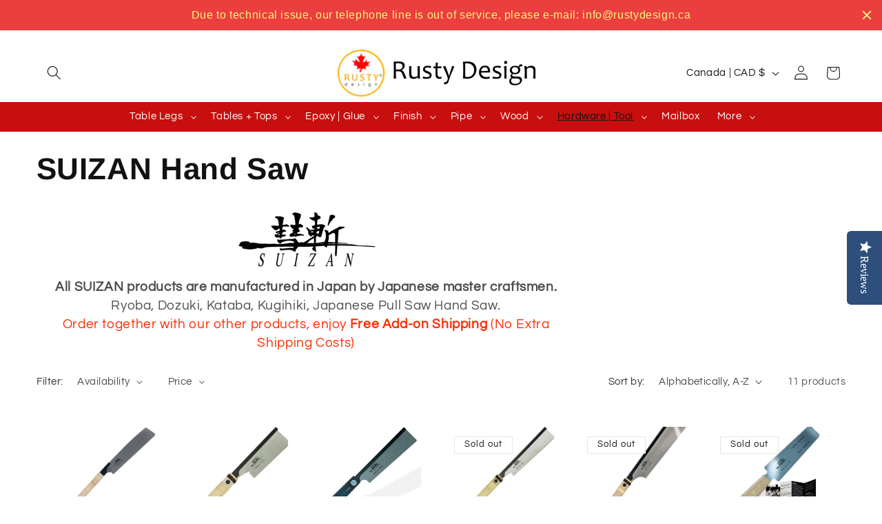

--- FILE ---
content_type: text/html; charset=utf-8
request_url: https://rustydesign.ca/collections/suizan-hand-saw
body_size: 39752
content:
<!doctype html>
<html class="js" lang="en">
  <head>
	<!-- Added by AVADA SEO Suite -->
	

	<!-- /Added by AVADA SEO Suite -->
    <script src="https://cdn-widgetsrepository.yotpo.com/v1/loader/BQYSS8Ul7v6KRQqpf9CO7aPOSYgu3hdgUPB0p5xH" async></script>
    <meta charset="utf-8">
    <meta http-equiv="X-UA-Compatible" content="IE=edge">
    <meta name="viewport" content="width=device-width,initial-scale=1">
    <meta name="theme-color" content="">
    <link rel="canonical" href="https://rustydesign.ca/collections/suizan-hand-saw"><link rel="icon" type="image/png" href="//rustydesign.ca/cdn/shop/files/Rusty_2_e694ddb5-02e9-4869-9ba3-a205df4e02b8.png?crop=center&height=32&v=1737643436&width=32"><link rel="preconnect" href="https://fonts.shopifycdn.com" crossorigin><title>
      SUIZAN Hand Saw
 &ndash; Rusty Design Canada </title>

    
      <meta name="description" content="All SUIZAN products are manufactured in Japan by Japanese master craftsmen. Ryoba, Dozuki, Kataba, Kugihiki, Japanese Pull Saw Hand Saw. Order together with our other products, enjoy Free Add-on Shipping (No Extra Shipping Costs)">
    

    

<meta property="og:site_name" content="Rusty Design Canada ">
<meta property="og:url" content="https://rustydesign.ca/collections/suizan-hand-saw">
<meta property="og:title" content="SUIZAN Hand Saw">
<meta property="og:type" content="website">
<meta property="og:description" content="All SUIZAN products are manufactured in Japan by Japanese master craftsmen. Ryoba, Dozuki, Kataba, Kugihiki, Japanese Pull Saw Hand Saw. Order together with our other products, enjoy Free Add-on Shipping (No Extra Shipping Costs)"><meta property="og:image" content="http://rustydesign.ca/cdn/shop/collections/square_suizan_rusty_design_Canada_2.jpg?v=1629345060">
  <meta property="og:image:secure_url" content="https://rustydesign.ca/cdn/shop/collections/square_suizan_rusty_design_Canada_2.jpg?v=1629345060">
  <meta property="og:image:width" content="1500">
  <meta property="og:image:height" content="1500"><meta name="twitter:card" content="summary_large_image">
<meta name="twitter:title" content="SUIZAN Hand Saw">
<meta name="twitter:description" content="All SUIZAN products are manufactured in Japan by Japanese master craftsmen. Ryoba, Dozuki, Kataba, Kugihiki, Japanese Pull Saw Hand Saw. Order together with our other products, enjoy Free Add-on Shipping (No Extra Shipping Costs)">


    <script src="//rustydesign.ca/cdn/shop/t/13/assets/constants.js?v=132983761750457495441736705563" defer="defer"></script>
    <script src="//rustydesign.ca/cdn/shop/t/13/assets/pubsub.js?v=158357773527763999511736705565" defer="defer"></script>
    <script src="//rustydesign.ca/cdn/shop/t/13/assets/global.js?v=152862011079830610291736705563" defer="defer"></script>
    <script src="//rustydesign.ca/cdn/shop/t/13/assets/details-disclosure.js?v=13653116266235556501736705563" defer="defer"></script>
    <script src="//rustydesign.ca/cdn/shop/t/13/assets/details-modal.js?v=25581673532751508451736705563" defer="defer"></script>
    <script src="//rustydesign.ca/cdn/shop/t/13/assets/search-form.js?v=133129549252120666541736705565" defer="defer"></script><script src="//rustydesign.ca/cdn/shop/t/13/assets/animations.js?v=88693664871331136111736705562" defer="defer"></script><script>window.performance && window.performance.mark && window.performance.mark('shopify.content_for_header.start');</script><meta name="google-site-verification" content="JFXRcbZkBBqT854NlLRdiswbrz8Z0BnywkIABjNv24g">
<meta name="facebook-domain-verification" content="wmfrz36cjbhqd5k9skj8o0t5o69eh2">
<meta name="facebook-domain-verification" content="9foevatp2mubuzgbhmplmupkv24x8n">
<meta id="shopify-digital-wallet" name="shopify-digital-wallet" content="/15238700/digital_wallets/dialog">
<meta name="shopify-checkout-api-token" content="492b79194749fea6378a86cb6eadf22f">
<meta id="in-context-paypal-metadata" data-shop-id="15238700" data-venmo-supported="false" data-environment="production" data-locale="en_US" data-paypal-v4="true" data-currency="CAD">
<link rel="alternate" type="application/atom+xml" title="Feed" href="/collections/suizan-hand-saw.atom" />
<link rel="alternate" type="application/json+oembed" href="https://rustydesign.ca/collections/suizan-hand-saw.oembed">
<script async="async" src="/checkouts/internal/preloads.js?locale=en-CA"></script>
<link rel="preconnect" href="https://shop.app" crossorigin="anonymous">
<script async="async" src="https://shop.app/checkouts/internal/preloads.js?locale=en-CA&shop_id=15238700" crossorigin="anonymous"></script>
<script id="apple-pay-shop-capabilities" type="application/json">{"shopId":15238700,"countryCode":"CA","currencyCode":"CAD","merchantCapabilities":["supports3DS"],"merchantId":"gid:\/\/shopify\/Shop\/15238700","merchantName":"Rusty Design Canada ","requiredBillingContactFields":["postalAddress","email","phone"],"requiredShippingContactFields":["postalAddress","email","phone"],"shippingType":"shipping","supportedNetworks":["visa","masterCard","amex","discover","interac","jcb"],"total":{"type":"pending","label":"Rusty Design Canada ","amount":"1.00"},"shopifyPaymentsEnabled":true,"supportsSubscriptions":true}</script>
<script id="shopify-features" type="application/json">{"accessToken":"492b79194749fea6378a86cb6eadf22f","betas":["rich-media-storefront-analytics"],"domain":"rustydesign.ca","predictiveSearch":true,"shopId":15238700,"locale":"en"}</script>
<script>var Shopify = Shopify || {};
Shopify.shop = "rustydesign.myshopify.com";
Shopify.locale = "en";
Shopify.currency = {"active":"CAD","rate":"1.0"};
Shopify.country = "CA";
Shopify.theme = {"name":"Refresh","id":125737205806,"schema_name":"Refresh","schema_version":"15.2.0","theme_store_id":1567,"role":"main"};
Shopify.theme.handle = "null";
Shopify.theme.style = {"id":null,"handle":null};
Shopify.cdnHost = "rustydesign.ca/cdn";
Shopify.routes = Shopify.routes || {};
Shopify.routes.root = "/";</script>
<script type="module">!function(o){(o.Shopify=o.Shopify||{}).modules=!0}(window);</script>
<script>!function(o){function n(){var o=[];function n(){o.push(Array.prototype.slice.apply(arguments))}return n.q=o,n}var t=o.Shopify=o.Shopify||{};t.loadFeatures=n(),t.autoloadFeatures=n()}(window);</script>
<script>
  window.ShopifyPay = window.ShopifyPay || {};
  window.ShopifyPay.apiHost = "shop.app\/pay";
  window.ShopifyPay.redirectState = null;
</script>
<script id="shop-js-analytics" type="application/json">{"pageType":"collection"}</script>
<script defer="defer" async type="module" src="//rustydesign.ca/cdn/shopifycloud/shop-js/modules/v2/client.init-shop-cart-sync_BT-GjEfc.en.esm.js"></script>
<script defer="defer" async type="module" src="//rustydesign.ca/cdn/shopifycloud/shop-js/modules/v2/chunk.common_D58fp_Oc.esm.js"></script>
<script defer="defer" async type="module" src="//rustydesign.ca/cdn/shopifycloud/shop-js/modules/v2/chunk.modal_xMitdFEc.esm.js"></script>
<script type="module">
  await import("//rustydesign.ca/cdn/shopifycloud/shop-js/modules/v2/client.init-shop-cart-sync_BT-GjEfc.en.esm.js");
await import("//rustydesign.ca/cdn/shopifycloud/shop-js/modules/v2/chunk.common_D58fp_Oc.esm.js");
await import("//rustydesign.ca/cdn/shopifycloud/shop-js/modules/v2/chunk.modal_xMitdFEc.esm.js");

  window.Shopify.SignInWithShop?.initShopCartSync?.({"fedCMEnabled":true,"windoidEnabled":true});

</script>
<script>
  window.Shopify = window.Shopify || {};
  if (!window.Shopify.featureAssets) window.Shopify.featureAssets = {};
  window.Shopify.featureAssets['shop-js'] = {"shop-cart-sync":["modules/v2/client.shop-cart-sync_DZOKe7Ll.en.esm.js","modules/v2/chunk.common_D58fp_Oc.esm.js","modules/v2/chunk.modal_xMitdFEc.esm.js"],"init-fed-cm":["modules/v2/client.init-fed-cm_B6oLuCjv.en.esm.js","modules/v2/chunk.common_D58fp_Oc.esm.js","modules/v2/chunk.modal_xMitdFEc.esm.js"],"shop-cash-offers":["modules/v2/client.shop-cash-offers_D2sdYoxE.en.esm.js","modules/v2/chunk.common_D58fp_Oc.esm.js","modules/v2/chunk.modal_xMitdFEc.esm.js"],"shop-login-button":["modules/v2/client.shop-login-button_QeVjl5Y3.en.esm.js","modules/v2/chunk.common_D58fp_Oc.esm.js","modules/v2/chunk.modal_xMitdFEc.esm.js"],"pay-button":["modules/v2/client.pay-button_DXTOsIq6.en.esm.js","modules/v2/chunk.common_D58fp_Oc.esm.js","modules/v2/chunk.modal_xMitdFEc.esm.js"],"shop-button":["modules/v2/client.shop-button_DQZHx9pm.en.esm.js","modules/v2/chunk.common_D58fp_Oc.esm.js","modules/v2/chunk.modal_xMitdFEc.esm.js"],"avatar":["modules/v2/client.avatar_BTnouDA3.en.esm.js"],"init-windoid":["modules/v2/client.init-windoid_CR1B-cfM.en.esm.js","modules/v2/chunk.common_D58fp_Oc.esm.js","modules/v2/chunk.modal_xMitdFEc.esm.js"],"init-shop-for-new-customer-accounts":["modules/v2/client.init-shop-for-new-customer-accounts_C_vY_xzh.en.esm.js","modules/v2/client.shop-login-button_QeVjl5Y3.en.esm.js","modules/v2/chunk.common_D58fp_Oc.esm.js","modules/v2/chunk.modal_xMitdFEc.esm.js"],"init-shop-email-lookup-coordinator":["modules/v2/client.init-shop-email-lookup-coordinator_BI7n9ZSv.en.esm.js","modules/v2/chunk.common_D58fp_Oc.esm.js","modules/v2/chunk.modal_xMitdFEc.esm.js"],"init-shop-cart-sync":["modules/v2/client.init-shop-cart-sync_BT-GjEfc.en.esm.js","modules/v2/chunk.common_D58fp_Oc.esm.js","modules/v2/chunk.modal_xMitdFEc.esm.js"],"shop-toast-manager":["modules/v2/client.shop-toast-manager_DiYdP3xc.en.esm.js","modules/v2/chunk.common_D58fp_Oc.esm.js","modules/v2/chunk.modal_xMitdFEc.esm.js"],"init-customer-accounts":["modules/v2/client.init-customer-accounts_D9ZNqS-Q.en.esm.js","modules/v2/client.shop-login-button_QeVjl5Y3.en.esm.js","modules/v2/chunk.common_D58fp_Oc.esm.js","modules/v2/chunk.modal_xMitdFEc.esm.js"],"init-customer-accounts-sign-up":["modules/v2/client.init-customer-accounts-sign-up_iGw4briv.en.esm.js","modules/v2/client.shop-login-button_QeVjl5Y3.en.esm.js","modules/v2/chunk.common_D58fp_Oc.esm.js","modules/v2/chunk.modal_xMitdFEc.esm.js"],"shop-follow-button":["modules/v2/client.shop-follow-button_CqMgW2wH.en.esm.js","modules/v2/chunk.common_D58fp_Oc.esm.js","modules/v2/chunk.modal_xMitdFEc.esm.js"],"checkout-modal":["modules/v2/client.checkout-modal_xHeaAweL.en.esm.js","modules/v2/chunk.common_D58fp_Oc.esm.js","modules/v2/chunk.modal_xMitdFEc.esm.js"],"shop-login":["modules/v2/client.shop-login_D91U-Q7h.en.esm.js","modules/v2/chunk.common_D58fp_Oc.esm.js","modules/v2/chunk.modal_xMitdFEc.esm.js"],"lead-capture":["modules/v2/client.lead-capture_BJmE1dJe.en.esm.js","modules/v2/chunk.common_D58fp_Oc.esm.js","modules/v2/chunk.modal_xMitdFEc.esm.js"],"payment-terms":["modules/v2/client.payment-terms_Ci9AEqFq.en.esm.js","modules/v2/chunk.common_D58fp_Oc.esm.js","modules/v2/chunk.modal_xMitdFEc.esm.js"]};
</script>
<script>(function() {
  var isLoaded = false;
  function asyncLoad() {
    if (isLoaded) return;
    isLoaded = true;
    var urls = ["https:\/\/storage.nfcube.com\/instafeed-0b7a5c1df38610ee2c94243180975915.js?shop=rustydesign.myshopify.com","\/\/full-page-zoom.product-image-zoom.com\/js\/core\/main.min.js?timestamp=1737610042\u0026shop=rustydesign.myshopify.com","https:\/\/cdn.hextom.com\/js\/quickannouncementbar.js?shop=rustydesign.myshopify.com"];
    for (var i = 0; i < urls.length; i++) {
      var s = document.createElement('script');
      s.type = 'text/javascript';
      s.async = true;
      s.src = urls[i];
      var x = document.getElementsByTagName('script')[0];
      x.parentNode.insertBefore(s, x);
    }
  };
  if(window.attachEvent) {
    window.attachEvent('onload', asyncLoad);
  } else {
    window.addEventListener('load', asyncLoad, false);
  }
})();</script>
<script id="__st">var __st={"a":15238700,"offset":-18000,"reqid":"38e0c02e-9ade-4c66-abd5-64ec4833b20f-1769059735","pageurl":"rustydesign.ca\/collections\/suizan-hand-saw","u":"ee5a904663b9","p":"collection","rtyp":"collection","rid":261799116846};</script>
<script>window.ShopifyPaypalV4VisibilityTracking = true;</script>
<script id="captcha-bootstrap">!function(){'use strict';const t='contact',e='account',n='new_comment',o=[[t,t],['blogs',n],['comments',n],[t,'customer']],c=[[e,'customer_login'],[e,'guest_login'],[e,'recover_customer_password'],[e,'create_customer']],r=t=>t.map((([t,e])=>`form[action*='/${t}']:not([data-nocaptcha='true']) input[name='form_type'][value='${e}']`)).join(','),a=t=>()=>t?[...document.querySelectorAll(t)].map((t=>t.form)):[];function s(){const t=[...o],e=r(t);return a(e)}const i='password',u='form_key',d=['recaptcha-v3-token','g-recaptcha-response','h-captcha-response',i],f=()=>{try{return window.sessionStorage}catch{return}},m='__shopify_v',_=t=>t.elements[u];function p(t,e,n=!1){try{const o=window.sessionStorage,c=JSON.parse(o.getItem(e)),{data:r}=function(t){const{data:e,action:n}=t;return t[m]||n?{data:e,action:n}:{data:t,action:n}}(c);for(const[e,n]of Object.entries(r))t.elements[e]&&(t.elements[e].value=n);n&&o.removeItem(e)}catch(o){console.error('form repopulation failed',{error:o})}}const l='form_type',E='cptcha';function T(t){t.dataset[E]=!0}const w=window,h=w.document,L='Shopify',v='ce_forms',y='captcha';let A=!1;((t,e)=>{const n=(g='f06e6c50-85a8-45c8-87d0-21a2b65856fe',I='https://cdn.shopify.com/shopifycloud/storefront-forms-hcaptcha/ce_storefront_forms_captcha_hcaptcha.v1.5.2.iife.js',D={infoText:'Protected by hCaptcha',privacyText:'Privacy',termsText:'Terms'},(t,e,n)=>{const o=w[L][v],c=o.bindForm;if(c)return c(t,g,e,D).then(n);var r;o.q.push([[t,g,e,D],n]),r=I,A||(h.body.append(Object.assign(h.createElement('script'),{id:'captcha-provider',async:!0,src:r})),A=!0)});var g,I,D;w[L]=w[L]||{},w[L][v]=w[L][v]||{},w[L][v].q=[],w[L][y]=w[L][y]||{},w[L][y].protect=function(t,e){n(t,void 0,e),T(t)},Object.freeze(w[L][y]),function(t,e,n,w,h,L){const[v,y,A,g]=function(t,e,n){const i=e?o:[],u=t?c:[],d=[...i,...u],f=r(d),m=r(i),_=r(d.filter((([t,e])=>n.includes(e))));return[a(f),a(m),a(_),s()]}(w,h,L),I=t=>{const e=t.target;return e instanceof HTMLFormElement?e:e&&e.form},D=t=>v().includes(t);t.addEventListener('submit',(t=>{const e=I(t);if(!e)return;const n=D(e)&&!e.dataset.hcaptchaBound&&!e.dataset.recaptchaBound,o=_(e),c=g().includes(e)&&(!o||!o.value);(n||c)&&t.preventDefault(),c&&!n&&(function(t){try{if(!f())return;!function(t){const e=f();if(!e)return;const n=_(t);if(!n)return;const o=n.value;o&&e.removeItem(o)}(t);const e=Array.from(Array(32),(()=>Math.random().toString(36)[2])).join('');!function(t,e){_(t)||t.append(Object.assign(document.createElement('input'),{type:'hidden',name:u})),t.elements[u].value=e}(t,e),function(t,e){const n=f();if(!n)return;const o=[...t.querySelectorAll(`input[type='${i}']`)].map((({name:t})=>t)),c=[...d,...o],r={};for(const[a,s]of new FormData(t).entries())c.includes(a)||(r[a]=s);n.setItem(e,JSON.stringify({[m]:1,action:t.action,data:r}))}(t,e)}catch(e){console.error('failed to persist form',e)}}(e),e.submit())}));const S=(t,e)=>{t&&!t.dataset[E]&&(n(t,e.some((e=>e===t))),T(t))};for(const o of['focusin','change'])t.addEventListener(o,(t=>{const e=I(t);D(e)&&S(e,y())}));const B=e.get('form_key'),M=e.get(l),P=B&&M;t.addEventListener('DOMContentLoaded',(()=>{const t=y();if(P)for(const e of t)e.elements[l].value===M&&p(e,B);[...new Set([...A(),...v().filter((t=>'true'===t.dataset.shopifyCaptcha))])].forEach((e=>S(e,t)))}))}(h,new URLSearchParams(w.location.search),n,t,e,['guest_login'])})(!0,!0)}();</script>
<script integrity="sha256-4kQ18oKyAcykRKYeNunJcIwy7WH5gtpwJnB7kiuLZ1E=" data-source-attribution="shopify.loadfeatures" defer="defer" src="//rustydesign.ca/cdn/shopifycloud/storefront/assets/storefront/load_feature-a0a9edcb.js" crossorigin="anonymous"></script>
<script crossorigin="anonymous" defer="defer" src="//rustydesign.ca/cdn/shopifycloud/storefront/assets/shopify_pay/storefront-65b4c6d7.js?v=20250812"></script>
<script data-source-attribution="shopify.dynamic_checkout.dynamic.init">var Shopify=Shopify||{};Shopify.PaymentButton=Shopify.PaymentButton||{isStorefrontPortableWallets:!0,init:function(){window.Shopify.PaymentButton.init=function(){};var t=document.createElement("script");t.src="https://rustydesign.ca/cdn/shopifycloud/portable-wallets/latest/portable-wallets.en.js",t.type="module",document.head.appendChild(t)}};
</script>
<script data-source-attribution="shopify.dynamic_checkout.buyer_consent">
  function portableWalletsHideBuyerConsent(e){var t=document.getElementById("shopify-buyer-consent"),n=document.getElementById("shopify-subscription-policy-button");t&&n&&(t.classList.add("hidden"),t.setAttribute("aria-hidden","true"),n.removeEventListener("click",e))}function portableWalletsShowBuyerConsent(e){var t=document.getElementById("shopify-buyer-consent"),n=document.getElementById("shopify-subscription-policy-button");t&&n&&(t.classList.remove("hidden"),t.removeAttribute("aria-hidden"),n.addEventListener("click",e))}window.Shopify?.PaymentButton&&(window.Shopify.PaymentButton.hideBuyerConsent=portableWalletsHideBuyerConsent,window.Shopify.PaymentButton.showBuyerConsent=portableWalletsShowBuyerConsent);
</script>
<script data-source-attribution="shopify.dynamic_checkout.cart.bootstrap">document.addEventListener("DOMContentLoaded",(function(){function t(){return document.querySelector("shopify-accelerated-checkout-cart, shopify-accelerated-checkout")}if(t())Shopify.PaymentButton.init();else{new MutationObserver((function(e,n){t()&&(Shopify.PaymentButton.init(),n.disconnect())})).observe(document.body,{childList:!0,subtree:!0})}}));
</script>
<link id="shopify-accelerated-checkout-styles" rel="stylesheet" media="screen" href="https://rustydesign.ca/cdn/shopifycloud/portable-wallets/latest/accelerated-checkout-backwards-compat.css" crossorigin="anonymous">
<style id="shopify-accelerated-checkout-cart">
        #shopify-buyer-consent {
  margin-top: 1em;
  display: inline-block;
  width: 100%;
}

#shopify-buyer-consent.hidden {
  display: none;
}

#shopify-subscription-policy-button {
  background: none;
  border: none;
  padding: 0;
  text-decoration: underline;
  font-size: inherit;
  cursor: pointer;
}

#shopify-subscription-policy-button::before {
  box-shadow: none;
}

      </style>
<script id="sections-script" data-sections="header" defer="defer" src="//rustydesign.ca/cdn/shop/t/13/compiled_assets/scripts.js?v=5250"></script>
<script>window.performance && window.performance.mark && window.performance.mark('shopify.content_for_header.end');</script>


    <style data-shopify>
      @font-face {
  font-family: Questrial;
  font-weight: 400;
  font-style: normal;
  font-display: swap;
  src: url("//rustydesign.ca/cdn/fonts/questrial/questrial_n4.66abac5d8209a647b4bf8089b0451928ef144c07.woff2") format("woff2"),
       url("//rustydesign.ca/cdn/fonts/questrial/questrial_n4.e86c53e77682db9bf4b0ee2dd71f214dc16adda4.woff") format("woff");
}

      
      
      
      @font-face {
  font-family: Arimo;
  font-weight: 700;
  font-style: normal;
  font-display: swap;
  src: url("//rustydesign.ca/cdn/fonts/arimo/arimo_n7.1d2d0638e6a1228d86beb0e10006e3280ccb2d04.woff2") format("woff2"),
       url("//rustydesign.ca/cdn/fonts/arimo/arimo_n7.f4b9139e8eac4a17b38b8707044c20f54c3be479.woff") format("woff");
}


      
        :root,
        .color-scheme-1 {
          --color-background: 255,255,255;
        
          --gradient-background: #ffffff;
        

        

        --color-foreground: 18,18,18;
        --color-background-contrast: 191,191,191;
        --color-shadow: 18,18,18;
        --color-button: 18,18,18;
        --color-button-text: 255,255,255;
        --color-secondary-button: 255,255,255;
        --color-secondary-button-text: 18,18,18;
        --color-link: 18,18,18;
        --color-badge-foreground: 18,18,18;
        --color-badge-background: 255,255,255;
        --color-badge-border: 18,18,18;
        --payment-terms-background-color: rgb(255 255 255);
      }
      
        
        .color-scheme-2 {
          --color-background: 255,255,255;
        
          --gradient-background: #ffffff;
        

        

        --color-foreground: 18,18,18;
        --color-background-contrast: 191,191,191;
        --color-shadow: 4,84,165;
        --color-button: 4,84,165;
        --color-button-text: 255,255,255;
        --color-secondary-button: 255,255,255;
        --color-secondary-button-text: 4,84,165;
        --color-link: 4,84,165;
        --color-badge-foreground: 18,18,18;
        --color-badge-background: 255,255,255;
        --color-badge-border: 18,18,18;
        --payment-terms-background-color: rgb(255 255 255);
      }
      
        
        .color-scheme-3 {
          --color-background: 14,27,77;
        
          --gradient-background: #0e1b4d;
        

        

        --color-foreground: 255,255,255;
        --color-background-contrast: 18,35,99;
        --color-shadow: 14,27,77;
        --color-button: 255,255,255;
        --color-button-text: 14,27,77;
        --color-secondary-button: 14,27,77;
        --color-secondary-button-text: 255,255,255;
        --color-link: 255,255,255;
        --color-badge-foreground: 255,255,255;
        --color-badge-background: 14,27,77;
        --color-badge-border: 255,255,255;
        --payment-terms-background-color: rgb(14 27 77);
      }
      
        
        .color-scheme-4 {
          --color-background: 71,112,219;
        
          --gradient-background: #4770db;
        

        

        --color-foreground: 255,255,255;
        --color-background-contrast: 27,57,136;
        --color-shadow: 14,27,77;
        --color-button: 255,255,255;
        --color-button-text: 71,112,219;
        --color-secondary-button: 71,112,219;
        --color-secondary-button-text: 255,255,255;
        --color-link: 255,255,255;
        --color-badge-foreground: 255,255,255;
        --color-badge-background: 71,112,219;
        --color-badge-border: 255,255,255;
        --payment-terms-background-color: rgb(71 112 219);
      }
      
        
        .color-scheme-5 {
          --color-background: 255,255,255;
        
          --gradient-background: #ffffff;
        

        

        --color-foreground: 18,18,18;
        --color-background-contrast: 191,191,191;
        --color-shadow: 14,27,77;
        --color-button: 199,15,15;
        --color-button-text: 255,255,255;
        --color-secondary-button: 255,255,255;
        --color-secondary-button-text: 255,255,255;
        --color-link: 255,255,255;
        --color-badge-foreground: 18,18,18;
        --color-badge-background: 255,255,255;
        --color-badge-border: 18,18,18;
        --payment-terms-background-color: rgb(255 255 255);
      }
      

      body, .color-scheme-1, .color-scheme-2, .color-scheme-3, .color-scheme-4, .color-scheme-5 {
        color: rgba(var(--color-foreground), 0.75);
        background-color: rgb(var(--color-background));
      }

      :root {
        --font-body-family: Questrial, sans-serif;
        --font-body-style: normal;
        --font-body-weight: 400;
        --font-body-weight-bold: 700;

        --font-heading-family: Arimo, sans-serif;
        --font-heading-style: normal;
        --font-heading-weight: 700;

        --font-body-scale: 1.05;
        --font-heading-scale: 1.0476190476190477;

        --media-padding: px;
        --media-border-opacity: 0.1;
        --media-border-width: 0px;
        --media-radius: 20px;
        --media-shadow-opacity: 0.0;
        --media-shadow-horizontal-offset: 0px;
        --media-shadow-vertical-offset: 0px;
        --media-shadow-blur-radius: 5px;
        --media-shadow-visible: 0;

        --page-width: 160rem;
        --page-width-margin: 0rem;

        --product-card-image-padding: 1.6rem;
        --product-card-corner-radius: 1.8rem;
        --product-card-text-alignment: left;
        --product-card-border-width: 0.0rem;
        --product-card-border-opacity: 1.0;
        --product-card-shadow-opacity: 0.0;
        --product-card-shadow-visible: 0;
        --product-card-shadow-horizontal-offset: 0.0rem;
        --product-card-shadow-vertical-offset: 0.0rem;
        --product-card-shadow-blur-radius: 0.5rem;

        --collection-card-image-padding: 0.6rem;
        --collection-card-corner-radius: 1.0rem;
        --collection-card-text-alignment: center;
        --collection-card-border-width: 0.1rem;
        --collection-card-border-opacity: 0.15;
        --collection-card-shadow-opacity: 0.0;
        --collection-card-shadow-visible: 0;
        --collection-card-shadow-horizontal-offset: 0.0rem;
        --collection-card-shadow-vertical-offset: 0.4rem;
        --collection-card-shadow-blur-radius: 0.5rem;

        --blog-card-image-padding: 1.6rem;
        --blog-card-corner-radius: 1.8rem;
        --blog-card-text-alignment: left;
        --blog-card-border-width: 0.1rem;
        --blog-card-border-opacity: 1.0;
        --blog-card-shadow-opacity: 0.0;
        --blog-card-shadow-visible: 0;
        --blog-card-shadow-horizontal-offset: 0.0rem;
        --blog-card-shadow-vertical-offset: 0.4rem;
        --blog-card-shadow-blur-radius: 0.5rem;

        --badge-corner-radius: 0.0rem;

        --popup-border-width: 1px;
        --popup-border-opacity: 0.1;
        --popup-corner-radius: 18px;
        --popup-shadow-opacity: 0.0;
        --popup-shadow-horizontal-offset: 0px;
        --popup-shadow-vertical-offset: 4px;
        --popup-shadow-blur-radius: 5px;

        --drawer-border-width: 0px;
        --drawer-border-opacity: 0.1;
        --drawer-shadow-opacity: 0.0;
        --drawer-shadow-horizontal-offset: 0px;
        --drawer-shadow-vertical-offset: 4px;
        --drawer-shadow-blur-radius: 5px;

        --spacing-sections-desktop: 0px;
        --spacing-sections-mobile: 0px;

        --grid-desktop-vertical-spacing: 4px;
        --grid-desktop-horizontal-spacing: 4px;
        --grid-mobile-vertical-spacing: 2px;
        --grid-mobile-horizontal-spacing: 2px;

        --text-boxes-border-opacity: 0.1;
        --text-boxes-border-width: 0px;
        --text-boxes-radius: 8px;
        --text-boxes-shadow-opacity: 0.0;
        --text-boxes-shadow-visible: 0;
        --text-boxes-shadow-horizontal-offset: 0px;
        --text-boxes-shadow-vertical-offset: 0px;
        --text-boxes-shadow-blur-radius: 5px;

        --buttons-radius: 40px;
        --buttons-radius-outset: 41px;
        --buttons-border-width: 1px;
        --buttons-border-opacity: 1.0;
        --buttons-shadow-opacity: 0.0;
        --buttons-shadow-visible: 0;
        --buttons-shadow-horizontal-offset: 0px;
        --buttons-shadow-vertical-offset: 4px;
        --buttons-shadow-blur-radius: 5px;
        --buttons-border-offset: 0.3px;

        --inputs-radius: 26px;
        --inputs-border-width: 1px;
        --inputs-border-opacity: 0.55;
        --inputs-shadow-opacity: 0.0;
        --inputs-shadow-horizontal-offset: 0px;
        --inputs-margin-offset: 0px;
        --inputs-shadow-vertical-offset: 4px;
        --inputs-shadow-blur-radius: 5px;
        --inputs-radius-outset: 27px;

        --variant-pills-radius: 40px;
        --variant-pills-border-width: 1px;
        --variant-pills-border-opacity: 0.55;
        --variant-pills-shadow-opacity: 0.0;
        --variant-pills-shadow-horizontal-offset: 0px;
        --variant-pills-shadow-vertical-offset: 4px;
        --variant-pills-shadow-blur-radius: 5px;
      }

      *,
      *::before,
      *::after {
        box-sizing: inherit;
      }

      html {
        box-sizing: border-box;
        font-size: calc(var(--font-body-scale) * 62.5%);
        height: 100%;
      }

      body {
        display: grid;
        grid-template-rows: auto auto 1fr auto;
        grid-template-columns: 100%;
        min-height: 100%;
        margin: 0;
        font-size: 1.5rem;
        letter-spacing: 0.06rem;
        line-height: calc(1 + 0.8 / var(--font-body-scale));
        font-family: var(--font-body-family);
        font-style: var(--font-body-style);
        font-weight: var(--font-body-weight);
      }

      @media screen and (min-width: 750px) {
        body {
          font-size: 1.6rem;
        }
      }
    </style>

    <link href="//rustydesign.ca/cdn/shop/t/13/assets/base.css?v=159841507637079171801736705562" rel="stylesheet" type="text/css" media="all" />
    <link rel="stylesheet" href="//rustydesign.ca/cdn/shop/t/13/assets/component-cart-items.css?v=123238115697927560811736705563" media="print" onload="this.media='all'">
      <link rel="preload" as="font" href="//rustydesign.ca/cdn/fonts/questrial/questrial_n4.66abac5d8209a647b4bf8089b0451928ef144c07.woff2" type="font/woff2" crossorigin>
      

      <link rel="preload" as="font" href="//rustydesign.ca/cdn/fonts/arimo/arimo_n7.1d2d0638e6a1228d86beb0e10006e3280ccb2d04.woff2" type="font/woff2" crossorigin>
      
<link href="//rustydesign.ca/cdn/shop/t/13/assets/component-localization-form.css?v=170315343355214948141736705563" rel="stylesheet" type="text/css" media="all" />
      <script src="//rustydesign.ca/cdn/shop/t/13/assets/localization-form.js?v=144176611646395275351736705564" defer="defer"></script><link
        rel="stylesheet"
        href="//rustydesign.ca/cdn/shop/t/13/assets/component-predictive-search.css?v=118923337488134913561736705563"
        media="print"
        onload="this.media='all'"
      ><script>
      if (Shopify.designMode) {
        document.documentElement.classList.add('shopify-design-mode');
      }
    </script>
  <script>window.is_hulkpo_installed=false</script><!-- BEGIN app block: shopify://apps/instafeed/blocks/head-block/c447db20-095d-4a10-9725-b5977662c9d5 --><link rel="preconnect" href="https://cdn.nfcube.com/">
<link rel="preconnect" href="https://scontent.cdninstagram.com/">


  <script>
    document.addEventListener('DOMContentLoaded', function () {
      let instafeedScript = document.createElement('script');

      
        instafeedScript.src = 'https://storage.nfcube.com/instafeed-0b7a5c1df38610ee2c94243180975915.js';
      

      document.body.appendChild(instafeedScript);
    });
  </script>





<!-- END app block --><!-- BEGIN app block: shopify://apps/avada-seo-suite/blocks/avada-seo/15507c6e-1aa3-45d3-b698-7e175e033440 --><script>
  window.AVADA_SEO_ENABLED = true;
</script><!-- BEGIN app snippet: avada-broken-link-manager --><!-- END app snippet --><!-- BEGIN app snippet: avada-seo-site --><!-- END app snippet --><!-- BEGIN app snippet: avada-robot-onpage --><!-- Avada SEO Robot Onpage -->












<!-- END app snippet --><!-- BEGIN app snippet: avada-frequently-asked-questions -->







<!-- END app snippet --><!-- BEGIN app snippet: avada-custom-css --> <!-- BEGIN Avada SEO custom CSS END -->


<!-- END Avada SEO custom CSS END -->
<!-- END app snippet --><!-- BEGIN app snippet: avada-homepage --><!-- END app snippet --><!-- BEGIN app snippet: avada-loading --><style>
  @keyframes avada-rotate {
    0% { transform: rotate(0); }
    100% { transform: rotate(360deg); }
  }

  @keyframes avada-fade-out {
    0% { opacity: 1; visibility: visible; }
    100% { opacity: 0; visibility: hidden; }
  }

  .Avada-LoadingScreen {
    display: none;
    width: 100%;
    height: 100vh;
    top: 0;
    position: fixed;
    z-index: 9999;
    display: flex;
    align-items: center;
    justify-content: center;
  
    background-image: url();
    background-position: center;
    background-size: cover;
    background-repeat: no-repeat;
  
  }

  .Avada-LoadingScreen svg {
    animation: avada-rotate 1s linear infinite;
    width: px;
    height: px;
  }
</style>
<script>
  const themeId = Shopify.theme.id;
  const loadingSettingsValue = null;
  const loadingType = loadingSettingsValue?.loadingType;
  function renderLoading() {
    new MutationObserver((mutations, observer) => {
      if (document.body) {
        observer.disconnect();
        const loadingDiv = document.createElement('div');
        loadingDiv.className = 'Avada-LoadingScreen';
        if(loadingType === 'custom_logo' || loadingType === 'favicon_logo') {
          const srcLoadingImage = loadingSettingsValue?.customLogoThemeIds[themeId] || '';
          if(srcLoadingImage) {
            loadingDiv.innerHTML = `
            <img alt="Avada logo"  height="600px" loading="eager" fetchpriority="high"
              src="${srcLoadingImage}&width=600"
              width="600px" />
              `
          }
        }
        if(loadingType === 'circle') {
          loadingDiv.innerHTML = `
        <svg viewBox="0 0 40 40" fill="none" xmlns="http://www.w3.org/2000/svg">
          <path d="M20 3.75C11.0254 3.75 3.75 11.0254 3.75 20C3.75 21.0355 2.91053 21.875 1.875 21.875C0.839475 21.875 0 21.0355 0 20C0 8.9543 8.9543 0 20 0C31.0457 0 40 8.9543 40 20C40 31.0457 31.0457 40 20 40C18.9645 40 18.125 39.1605 18.125 38.125C18.125 37.0895 18.9645 36.25 20 36.25C28.9748 36.25 36.25 28.9748 36.25 20C36.25 11.0254 28.9748 3.75 20 3.75Z" fill=""/>
        </svg>
      `;
        }

        document.body.insertBefore(loadingDiv, document.body.firstChild || null);
        const e = '';
        const t = '';
        const o = 'first' === t;
        const a = sessionStorage.getItem('isShowLoadingAvada');
        const n = document.querySelector('.Avada-LoadingScreen');
        if (a && o) return (n.style.display = 'none');
        n.style.display = 'flex';
        const i = document.body;
        i.style.overflow = 'hidden';
        const l = () => {
          i.style.overflow = 'auto';
          n.style.animation = 'avada-fade-out 1s ease-out forwards';
          setTimeout(() => {
            n.style.display = 'none';
          }, 1000);
        };
        if ((o && !a && sessionStorage.setItem('isShowLoadingAvada', true), 'duration_auto' === e)) {
          window.onload = function() {
            l();
          };
          return;
        }
        setTimeout(() => {
          l();
        }, 1000 * e);
      }
    }).observe(document.documentElement, { childList: true, subtree: true });
  };
  function isNullish(value) {
    return value === null || value === undefined;
  }
  const themeIds = '';
  const themeIdsArray = themeIds ? themeIds.split(',') : [];

  if(!isNullish(themeIds) && themeIdsArray.includes(themeId.toString()) && loadingSettingsValue?.enabled) {
    renderLoading();
  }

  if(isNullish(loadingSettingsValue?.themeIds) && loadingSettingsValue?.enabled) {
    renderLoading();
  }
</script>
<!-- END app snippet --><!-- BEGIN app snippet: avada-seo-social-post --><!-- END app snippet -->
<!-- END app block --><!-- BEGIN app block: shopify://apps/microsoft-clarity/blocks/clarity_js/31c3d126-8116-4b4a-8ba1-baeda7c4aeea -->
<script type="text/javascript">
  (function (c, l, a, r, i, t, y) {
    c[a] = c[a] || function () { (c[a].q = c[a].q || []).push(arguments); };
    t = l.createElement(r); t.async = 1; t.src = "https://www.clarity.ms/tag/" + i + "?ref=shopify";
    y = l.getElementsByTagName(r)[0]; y.parentNode.insertBefore(t, y);

    c.Shopify.loadFeatures([{ name: "consent-tracking-api", version: "0.1" }], error => {
      if (error) {
        console.error("Error loading Shopify features:", error);
        return;
      }

      c[a]('consentv2', {
        ad_Storage: c.Shopify.customerPrivacy.marketingAllowed() ? "granted" : "denied",
        analytics_Storage: c.Shopify.customerPrivacy.analyticsProcessingAllowed() ? "granted" : "denied",
      });
    });

    l.addEventListener("visitorConsentCollected", function (e) {
      c[a]('consentv2', {
        ad_Storage: e.detail.marketingAllowed ? "granted" : "denied",
        analytics_Storage: e.detail.analyticsAllowed ? "granted" : "denied",
      });
    });
  })(window, document, "clarity", "script", "tr9figfoh3");
</script>



<!-- END app block --><!-- BEGIN app block: shopify://apps/hulk-discounts/blocks/app-embed/25745434-52e7-4378-88f1-890df18a0110 --><!-- BEGIN app snippet: hulkapps_volume_discount -->
    <script>
      var is_po = false
      if(window.hulkapps != undefined && window.hulkapps != '' ){
        var is_po = window.hulkapps.is_product_option
      }
      
        window.hulkapps = {
          shop_slug: "rustydesign",
          store_id: "rustydesign.myshopify.com",
          money_format: "C${{amount}}",
          cart: null,
          product: null,
          product_collections: null,
          product_variants: null,
          is_volume_discount: true,
          is_product_option: is_po,
          product_id: null,
          page_type: null,
          po_url: "https://productoption.hulkapps.com",
          vd_url: "https://volumediscount.hulkapps.com",
          vd_proxy_url: "https://rustydesign.ca",
          customer: null
        }
        

        window.hulkapps.page_type = "cart";
        window.hulkapps.cart = {"note":null,"attributes":{},"original_total_price":0,"total_price":0,"total_discount":0,"total_weight":0.0,"item_count":0,"items":[],"requires_shipping":false,"currency":"CAD","items_subtotal_price":0,"cart_level_discount_applications":[],"checkout_charge_amount":0}
        if (typeof window.hulkapps.cart.items == "object") {
          for (var i=0; i<window.hulkapps.cart.items.length; i++) {
            ["sku", "grams", "vendor", "url", "image", "handle", "requires_shipping", "product_type", "product_description"].map(function(a) {
              delete window.hulkapps.cart.items[i][a]
            })
          }
        }
        window.hulkapps.cart_collections = {}
        window.hulkapps.product_tags = {}
        

      

    </script><!-- END app snippet --><!-- END app block --><!-- BEGIN app block: shopify://apps/yotpo-product-reviews/blocks/settings/eb7dfd7d-db44-4334-bc49-c893b51b36cf -->


<script type="text/javascript">
  (function e(){var e=document.createElement("script");
  e.type="text/javascript",e.async=true,
  e.src="//staticw2.yotpo.com//widget.js?lang=en";
  var t=document.getElementsByTagName("script")[0];
  t.parentNode.insertBefore(e,t)})();
</script>



  
<!-- END app block --><script src="https://cdn.shopify.com/extensions/019b7356-b863-740e-a434-3295b201790d/volumediscount-74/assets/hulkcode.js" type="text/javascript" defer="defer"></script>
<link href="https://cdn.shopify.com/extensions/019b7356-b863-740e-a434-3295b201790d/volumediscount-74/assets/hulkcode.css" rel="stylesheet" type="text/css" media="all">
<link href="https://monorail-edge.shopifysvc.com" rel="dns-prefetch">
<script>(function(){if ("sendBeacon" in navigator && "performance" in window) {try {var session_token_from_headers = performance.getEntriesByType('navigation')[0].serverTiming.find(x => x.name == '_s').description;} catch {var session_token_from_headers = undefined;}var session_cookie_matches = document.cookie.match(/_shopify_s=([^;]*)/);var session_token_from_cookie = session_cookie_matches && session_cookie_matches.length === 2 ? session_cookie_matches[1] : "";var session_token = session_token_from_headers || session_token_from_cookie || "";function handle_abandonment_event(e) {var entries = performance.getEntries().filter(function(entry) {return /monorail-edge.shopifysvc.com/.test(entry.name);});if (!window.abandonment_tracked && entries.length === 0) {window.abandonment_tracked = true;var currentMs = Date.now();var navigation_start = performance.timing.navigationStart;var payload = {shop_id: 15238700,url: window.location.href,navigation_start,duration: currentMs - navigation_start,session_token,page_type: "collection"};window.navigator.sendBeacon("https://monorail-edge.shopifysvc.com/v1/produce", JSON.stringify({schema_id: "online_store_buyer_site_abandonment/1.1",payload: payload,metadata: {event_created_at_ms: currentMs,event_sent_at_ms: currentMs}}));}}window.addEventListener('pagehide', handle_abandonment_event);}}());</script>
<script id="web-pixels-manager-setup">(function e(e,d,r,n,o){if(void 0===o&&(o={}),!Boolean(null===(a=null===(i=window.Shopify)||void 0===i?void 0:i.analytics)||void 0===a?void 0:a.replayQueue)){var i,a;window.Shopify=window.Shopify||{};var t=window.Shopify;t.analytics=t.analytics||{};var s=t.analytics;s.replayQueue=[],s.publish=function(e,d,r){return s.replayQueue.push([e,d,r]),!0};try{self.performance.mark("wpm:start")}catch(e){}var l=function(){var e={modern:/Edge?\/(1{2}[4-9]|1[2-9]\d|[2-9]\d{2}|\d{4,})\.\d+(\.\d+|)|Firefox\/(1{2}[4-9]|1[2-9]\d|[2-9]\d{2}|\d{4,})\.\d+(\.\d+|)|Chrom(ium|e)\/(9{2}|\d{3,})\.\d+(\.\d+|)|(Maci|X1{2}).+ Version\/(15\.\d+|(1[6-9]|[2-9]\d|\d{3,})\.\d+)([,.]\d+|)( \(\w+\)|)( Mobile\/\w+|) Safari\/|Chrome.+OPR\/(9{2}|\d{3,})\.\d+\.\d+|(CPU[ +]OS|iPhone[ +]OS|CPU[ +]iPhone|CPU IPhone OS|CPU iPad OS)[ +]+(15[._]\d+|(1[6-9]|[2-9]\d|\d{3,})[._]\d+)([._]\d+|)|Android:?[ /-](13[3-9]|1[4-9]\d|[2-9]\d{2}|\d{4,})(\.\d+|)(\.\d+|)|Android.+Firefox\/(13[5-9]|1[4-9]\d|[2-9]\d{2}|\d{4,})\.\d+(\.\d+|)|Android.+Chrom(ium|e)\/(13[3-9]|1[4-9]\d|[2-9]\d{2}|\d{4,})\.\d+(\.\d+|)|SamsungBrowser\/([2-9]\d|\d{3,})\.\d+/,legacy:/Edge?\/(1[6-9]|[2-9]\d|\d{3,})\.\d+(\.\d+|)|Firefox\/(5[4-9]|[6-9]\d|\d{3,})\.\d+(\.\d+|)|Chrom(ium|e)\/(5[1-9]|[6-9]\d|\d{3,})\.\d+(\.\d+|)([\d.]+$|.*Safari\/(?![\d.]+ Edge\/[\d.]+$))|(Maci|X1{2}).+ Version\/(10\.\d+|(1[1-9]|[2-9]\d|\d{3,})\.\d+)([,.]\d+|)( \(\w+\)|)( Mobile\/\w+|) Safari\/|Chrome.+OPR\/(3[89]|[4-9]\d|\d{3,})\.\d+\.\d+|(CPU[ +]OS|iPhone[ +]OS|CPU[ +]iPhone|CPU IPhone OS|CPU iPad OS)[ +]+(10[._]\d+|(1[1-9]|[2-9]\d|\d{3,})[._]\d+)([._]\d+|)|Android:?[ /-](13[3-9]|1[4-9]\d|[2-9]\d{2}|\d{4,})(\.\d+|)(\.\d+|)|Mobile Safari.+OPR\/([89]\d|\d{3,})\.\d+\.\d+|Android.+Firefox\/(13[5-9]|1[4-9]\d|[2-9]\d{2}|\d{4,})\.\d+(\.\d+|)|Android.+Chrom(ium|e)\/(13[3-9]|1[4-9]\d|[2-9]\d{2}|\d{4,})\.\d+(\.\d+|)|Android.+(UC? ?Browser|UCWEB|U3)[ /]?(15\.([5-9]|\d{2,})|(1[6-9]|[2-9]\d|\d{3,})\.\d+)\.\d+|SamsungBrowser\/(5\.\d+|([6-9]|\d{2,})\.\d+)|Android.+MQ{2}Browser\/(14(\.(9|\d{2,})|)|(1[5-9]|[2-9]\d|\d{3,})(\.\d+|))(\.\d+|)|K[Aa][Ii]OS\/(3\.\d+|([4-9]|\d{2,})\.\d+)(\.\d+|)/},d=e.modern,r=e.legacy,n=navigator.userAgent;return n.match(d)?"modern":n.match(r)?"legacy":"unknown"}(),u="modern"===l?"modern":"legacy",c=(null!=n?n:{modern:"",legacy:""})[u],f=function(e){return[e.baseUrl,"/wpm","/b",e.hashVersion,"modern"===e.buildTarget?"m":"l",".js"].join("")}({baseUrl:d,hashVersion:r,buildTarget:u}),m=function(e){var d=e.version,r=e.bundleTarget,n=e.surface,o=e.pageUrl,i=e.monorailEndpoint;return{emit:function(e){var a=e.status,t=e.errorMsg,s=(new Date).getTime(),l=JSON.stringify({metadata:{event_sent_at_ms:s},events:[{schema_id:"web_pixels_manager_load/3.1",payload:{version:d,bundle_target:r,page_url:o,status:a,surface:n,error_msg:t},metadata:{event_created_at_ms:s}}]});if(!i)return console&&console.warn&&console.warn("[Web Pixels Manager] No Monorail endpoint provided, skipping logging."),!1;try{return self.navigator.sendBeacon.bind(self.navigator)(i,l)}catch(e){}var u=new XMLHttpRequest;try{return u.open("POST",i,!0),u.setRequestHeader("Content-Type","text/plain"),u.send(l),!0}catch(e){return console&&console.warn&&console.warn("[Web Pixels Manager] Got an unhandled error while logging to Monorail."),!1}}}}({version:r,bundleTarget:l,surface:e.surface,pageUrl:self.location.href,monorailEndpoint:e.monorailEndpoint});try{o.browserTarget=l,function(e){var d=e.src,r=e.async,n=void 0===r||r,o=e.onload,i=e.onerror,a=e.sri,t=e.scriptDataAttributes,s=void 0===t?{}:t,l=document.createElement("script"),u=document.querySelector("head"),c=document.querySelector("body");if(l.async=n,l.src=d,a&&(l.integrity=a,l.crossOrigin="anonymous"),s)for(var f in s)if(Object.prototype.hasOwnProperty.call(s,f))try{l.dataset[f]=s[f]}catch(e){}if(o&&l.addEventListener("load",o),i&&l.addEventListener("error",i),u)u.appendChild(l);else{if(!c)throw new Error("Did not find a head or body element to append the script");c.appendChild(l)}}({src:f,async:!0,onload:function(){if(!function(){var e,d;return Boolean(null===(d=null===(e=window.Shopify)||void 0===e?void 0:e.analytics)||void 0===d?void 0:d.initialized)}()){var d=window.webPixelsManager.init(e)||void 0;if(d){var r=window.Shopify.analytics;r.replayQueue.forEach((function(e){var r=e[0],n=e[1],o=e[2];d.publishCustomEvent(r,n,o)})),r.replayQueue=[],r.publish=d.publishCustomEvent,r.visitor=d.visitor,r.initialized=!0}}},onerror:function(){return m.emit({status:"failed",errorMsg:"".concat(f," has failed to load")})},sri:function(e){var d=/^sha384-[A-Za-z0-9+/=]+$/;return"string"==typeof e&&d.test(e)}(c)?c:"",scriptDataAttributes:o}),m.emit({status:"loading"})}catch(e){m.emit({status:"failed",errorMsg:(null==e?void 0:e.message)||"Unknown error"})}}})({shopId: 15238700,storefrontBaseUrl: "https://rustydesign.ca",extensionsBaseUrl: "https://extensions.shopifycdn.com/cdn/shopifycloud/web-pixels-manager",monorailEndpoint: "https://monorail-edge.shopifysvc.com/unstable/produce_batch",surface: "storefront-renderer",enabledBetaFlags: ["2dca8a86"],webPixelsConfigList: [{"id":"634650670","configuration":"{\"projectId\":\"tr9figfoh3\"}","eventPayloadVersion":"v1","runtimeContext":"STRICT","scriptVersion":"cf1781658ed156031118fc4bbc2ed159","type":"APP","apiClientId":240074326017,"privacyPurposes":[],"capabilities":["advanced_dom_events"],"dataSharingAdjustments":{"protectedCustomerApprovalScopes":["read_customer_personal_data"]}},{"id":"238387246","configuration":"{\"config\":\"{\\\"google_tag_ids\\\":[\\\"G-8R4BGNEKME\\\",\\\"AW-868382514\\\",\\\"GT-5MXXGSD\\\"],\\\"target_country\\\":\\\"CA\\\",\\\"gtag_events\\\":[{\\\"type\\\":\\\"begin_checkout\\\",\\\"action_label\\\":[\\\"G-8R4BGNEKME\\\",\\\"AW-868382514\\\/ppy6CIeVm_EBELLuiZ4D\\\"]},{\\\"type\\\":\\\"search\\\",\\\"action_label\\\":[\\\"G-8R4BGNEKME\\\",\\\"AW-868382514\\\/8MOsCIqVm_EBELLuiZ4D\\\"]},{\\\"type\\\":\\\"view_item\\\",\\\"action_label\\\":[\\\"G-8R4BGNEKME\\\",\\\"AW-868382514\\\/tKQdCIGVm_EBELLuiZ4D\\\",\\\"MC-6FNMJH596T\\\"]},{\\\"type\\\":\\\"purchase\\\",\\\"action_label\\\":[\\\"G-8R4BGNEKME\\\",\\\"AW-868382514\\\/oKWwCP6Um_EBELLuiZ4D\\\",\\\"MC-6FNMJH596T\\\"]},{\\\"type\\\":\\\"page_view\\\",\\\"action_label\\\":[\\\"G-8R4BGNEKME\\\",\\\"AW-868382514\\\/8AK1CPuUm_EBELLuiZ4D\\\",\\\"MC-6FNMJH596T\\\"]},{\\\"type\\\":\\\"add_payment_info\\\",\\\"action_label\\\":[\\\"G-8R4BGNEKME\\\",\\\"AW-868382514\\\/vHDBCI2Vm_EBELLuiZ4D\\\"]},{\\\"type\\\":\\\"add_to_cart\\\",\\\"action_label\\\":[\\\"G-8R4BGNEKME\\\",\\\"AW-868382514\\\/AC5oCISVm_EBELLuiZ4D\\\"]}],\\\"enable_monitoring_mode\\\":false}\"}","eventPayloadVersion":"v1","runtimeContext":"OPEN","scriptVersion":"b2a88bafab3e21179ed38636efcd8a93","type":"APP","apiClientId":1780363,"privacyPurposes":[],"dataSharingAdjustments":{"protectedCustomerApprovalScopes":["read_customer_address","read_customer_email","read_customer_name","read_customer_personal_data","read_customer_phone"]}},{"id":"93061166","configuration":"{\"pixel_id\":\"861230061105322\",\"pixel_type\":\"facebook_pixel\",\"metaapp_system_user_token\":\"-\"}","eventPayloadVersion":"v1","runtimeContext":"OPEN","scriptVersion":"ca16bc87fe92b6042fbaa3acc2fbdaa6","type":"APP","apiClientId":2329312,"privacyPurposes":["ANALYTICS","MARKETING","SALE_OF_DATA"],"dataSharingAdjustments":{"protectedCustomerApprovalScopes":["read_customer_address","read_customer_email","read_customer_name","read_customer_personal_data","read_customer_phone"]}},{"id":"36864046","eventPayloadVersion":"v1","runtimeContext":"LAX","scriptVersion":"1","type":"CUSTOM","privacyPurposes":["MARKETING"],"name":"Meta pixel (migrated)"},{"id":"shopify-app-pixel","configuration":"{}","eventPayloadVersion":"v1","runtimeContext":"STRICT","scriptVersion":"0450","apiClientId":"shopify-pixel","type":"APP","privacyPurposes":["ANALYTICS","MARKETING"]},{"id":"shopify-custom-pixel","eventPayloadVersion":"v1","runtimeContext":"LAX","scriptVersion":"0450","apiClientId":"shopify-pixel","type":"CUSTOM","privacyPurposes":["ANALYTICS","MARKETING"]}],isMerchantRequest: false,initData: {"shop":{"name":"Rusty Design Canada ","paymentSettings":{"currencyCode":"CAD"},"myshopifyDomain":"rustydesign.myshopify.com","countryCode":"CA","storefrontUrl":"https:\/\/rustydesign.ca"},"customer":null,"cart":null,"checkout":null,"productVariants":[],"purchasingCompany":null},},"https://rustydesign.ca/cdn","fcfee988w5aeb613cpc8e4bc33m6693e112",{"modern":"","legacy":""},{"shopId":"15238700","storefrontBaseUrl":"https:\/\/rustydesign.ca","extensionBaseUrl":"https:\/\/extensions.shopifycdn.com\/cdn\/shopifycloud\/web-pixels-manager","surface":"storefront-renderer","enabledBetaFlags":"[\"2dca8a86\"]","isMerchantRequest":"false","hashVersion":"fcfee988w5aeb613cpc8e4bc33m6693e112","publish":"custom","events":"[[\"page_viewed\",{}],[\"collection_viewed\",{\"collection\":{\"id\":\"261799116846\",\"title\":\"SUIZAN Hand Saw\",\"productVariants\":[{\"price\":{\"amount\":39.99,\"currencyCode\":\"CAD\"},\"product\":{\"title\":\"SUIZAN Japanese Cross Cutting Hand Saw Single Edge 10.5 inch, KATABA Pull Saw\",\"vendor\":\"SUIZAN\",\"id\":\"6684176613422\",\"untranslatedTitle\":\"SUIZAN Japanese Cross Cutting Hand Saw Single Edge 10.5 inch, KATABA Pull Saw\",\"url\":\"\/products\/suizan-japanese-pull-saw-single-edge-10-5-inch-kataba\",\"type\":\"\"},\"id\":\"39490844786734\",\"image\":{\"src\":\"\/\/rustydesign.ca\/cdn\/shop\/products\/kataba1.jpg?v=1629640643\"},\"sku\":\"SUIZ-SE-10.5\",\"title\":\"Hand Saw\",\"untranslatedTitle\":\"Hand Saw\"},{\"price\":{\"amount\":37.99,\"currencyCode\":\"CAD\"},\"product\":{\"title\":\"SUIZAN Japanese Dovetail Hand Saw Single Edge 6 inch, DOZUKI Pull Saw\",\"vendor\":\"SUIZAN\",\"id\":\"6684186935342\",\"untranslatedTitle\":\"SUIZAN Japanese Dovetail Hand Saw Single Edge 6 inch, DOZUKI Pull Saw\",\"url\":\"\/products\/suizan-japanese-dovetail-hand-saw-single-edge-6-inch-dozuki-pull-saw\",\"type\":\"\"},\"id\":\"39490863431726\",\"image\":{\"src\":\"\/\/rustydesign.ca\/cdn\/shop\/products\/dozuki61.jpg?v=1629644598\"},\"sku\":\"SUIZ-DO-6\",\"title\":\"Hand Saw\",\"untranslatedTitle\":\"Hand Saw\"},{\"price\":{\"amount\":39.99,\"currencyCode\":\"CAD\"},\"product\":{\"title\":\"SUIZAN Japanese Dovetail Hand Saw Single Edge 7 inch, DOZUKI Pull Saw\",\"vendor\":\"SUIZAN\",\"id\":\"6684201746478\",\"untranslatedTitle\":\"SUIZAN Japanese Dovetail Hand Saw Single Edge 7 inch, DOZUKI Pull Saw\",\"url\":\"\/products\/suizan-japanese-dovetail-hand-saw-single-edge-7-inch-dozuki-pull-saw\",\"type\":\"\"},\"id\":\"39490894331950\",\"image\":{\"src\":\"\/\/rustydesign.ca\/cdn\/shop\/products\/dozuki71.jpg?v=1629650728\"},\"sku\":\"SUIZ-DO-7\",\"title\":\"Hand Saw\",\"untranslatedTitle\":\"Hand Saw\"},{\"price\":{\"amount\":63.99,\"currencyCode\":\"CAD\"},\"product\":{\"title\":\"SUIZAN Japanese Dovetail Hand Saw Single Edge 8 inch, DOZUKI Pull Saw\",\"vendor\":\"SUIZAN\",\"id\":\"6684202532910\",\"untranslatedTitle\":\"SUIZAN Japanese Dovetail Hand Saw Single Edge 8 inch, DOZUKI Pull Saw\",\"url\":\"\/products\/suizan-japanese-dovetail-hand-saw-single-edge-8-inch-dozuki-pull-saw\",\"type\":\"\"},\"id\":\"39490896625710\",\"image\":{\"src\":\"\/\/rustydesign.ca\/cdn\/shop\/products\/dozuki81.jpg?v=1629651021\"},\"sku\":\"SUIZ-DO-8\",\"title\":\"Hand Saw\",\"untranslatedTitle\":\"Hand Saw\"},{\"price\":{\"amount\":47.99,\"currencyCode\":\"CAD\"},\"product\":{\"title\":\"SUIZAN Japanese Dovetail Hand Saw Single Edge 9.5 inch, DOZUKI Pull Saw\",\"vendor\":\"SUIZAN\",\"id\":\"6684203155502\",\"untranslatedTitle\":\"SUIZAN Japanese Dovetail Hand Saw Single Edge 9.5 inch, DOZUKI Pull Saw\",\"url\":\"\/products\/suizan-japanese-dovetail-hand-saw-single-edge-9-5-inch-dozuki-pull-saw\",\"type\":\"\"},\"id\":\"39490897870894\",\"image\":{\"src\":\"\/\/rustydesign.ca\/cdn\/shop\/products\/dozuki9.51.jpg?v=1629651238\"},\"sku\":\"SUIZ-DO-9.5\",\"title\":\"Hand Saw\",\"untranslatedTitle\":\"Hand Saw\"},{\"price\":{\"amount\":27.99,\"currencyCode\":\"CAD\"},\"product\":{\"title\":\"SUIZAN Japanese Flush Trim Cutting Hand Saw Double Edge (Softwood \u0026 Hardwood) 5 inch, KUGIHIKI Pull Saw\",\"vendor\":\"SUIZAN\",\"id\":\"6684181823534\",\"untranslatedTitle\":\"SUIZAN Japanese Flush Trim Cutting Hand Saw Double Edge (Softwood \u0026 Hardwood) 5 inch, KUGIHIKI Pull Saw\",\"url\":\"\/products\/suizan-japanese-flush-cutting-hand-saw-double-edge-5-inch-kugihiki-pull-saw-for-hardwood-softwood\",\"type\":\"\"},\"id\":\"39490853666862\",\"image\":{\"src\":\"\/\/rustydesign.ca\/cdn\/shop\/products\/kugihigi51.jpg?v=1629642410\"},\"sku\":\"SUIZ-FL-5\",\"title\":\"Default Title\",\"untranslatedTitle\":\"Default Title\"},{\"price\":{\"amount\":47.99,\"currencyCode\":\"CAD\"},\"product\":{\"title\":\"SUIZAN Japanese Flush Trim Cutting Hand Saw Single Edge 7 inch, KUGIHIKI Pull Saw, Fine Cut Only!\",\"vendor\":\"SUIZAN\",\"id\":\"6684178120750\",\"untranslatedTitle\":\"SUIZAN Japanese Flush Trim Cutting Hand Saw Single Edge 7 inch, KUGIHIKI Pull Saw, Fine Cut Only!\",\"url\":\"\/products\/suizan-japanese-flush-cutting-hand-saw-7-inch-kugihiki-pull-saw-fine-cut\",\"type\":\"\"},\"id\":\"39490847572014\",\"image\":{\"src\":\"\/\/rustydesign.ca\/cdn\/shop\/products\/kugihigi71.jpg?v=1629641105\"},\"sku\":\"SUIZ-FL-7\",\"title\":\"Hand Saw\",\"untranslatedTitle\":\"Hand Saw\"},{\"price\":{\"amount\":69.95,\"currencyCode\":\"CAD\"},\"product\":{\"title\":\"SUIZAN Japanese Folding Dovetail Hand Saw Single Edge 9.5 Inch, DOZUKI Pull Saw\",\"vendor\":\"SUIZAN\",\"id\":\"6684185624622\",\"untranslatedTitle\":\"SUIZAN Japanese Folding Dovetail Hand Saw Single Edge 9.5 Inch, DOZUKI Pull Saw\",\"url\":\"\/products\/suizan-japanese-folding-dovetail-hand-saw-single-edge-9-5-inch-dozuki-pull-saw\",\"type\":\"\"},\"id\":\"39490860711982\",\"image\":{\"src\":\"\/\/rustydesign.ca\/cdn\/shop\/products\/dozuki9.5folding1.jpg?v=1629643993\"},\"sku\":\"SUIZ-DOF-9.5\",\"title\":\"Hand Saw\",\"untranslatedTitle\":\"Hand Saw\"},{\"price\":{\"amount\":69.99,\"currencyCode\":\"CAD\"},\"product\":{\"title\":\"SUIZAN Japanese Folding Hand Saw Double Edge 9.5 Inch, RYOBA Pull Saw\",\"vendor\":\"SUIZAN\",\"id\":\"6684184641582\",\"untranslatedTitle\":\"SUIZAN Japanese Folding Hand Saw Double Edge 9.5 Inch, RYOBA Pull Saw\",\"url\":\"\/products\/suizan-japanese-folding-hand-saw-double-edge-ryoba-pull-saw\",\"type\":\"\"},\"id\":\"39490858647598\",\"image\":{\"src\":\"\/\/rustydesign.ca\/cdn\/shop\/products\/royba9.5folding1.jpg?v=1629643503\"},\"sku\":\"SUIZ-DEF-9.5\",\"title\":\"Hand Saw\",\"untranslatedTitle\":\"Hand Saw\"},{\"price\":{\"amount\":38.95,\"currencyCode\":\"CAD\"},\"product\":{\"title\":\"SUIZAN Japanese Hand Saw Double Edge 7 Inch, RYOBA Pull Saw\",\"vendor\":\"SUIZAN\",\"id\":\"6684172976174\",\"untranslatedTitle\":\"SUIZAN Japanese Hand Saw Double Edge 7 Inch, RYOBA Pull Saw\",\"url\":\"\/products\/suizan-japanese-pull-saw-double-edge-7-inch-ryoba\",\"type\":\"\"},\"id\":\"39490839052334\",\"image\":{\"src\":\"\/\/rustydesign.ca\/cdn\/shop\/products\/ryoba71.jpg?v=1629639090\"},\"sku\":\"SUIZ-DE-7\",\"title\":\"Hand Saw\",\"untranslatedTitle\":\"Hand Saw\"},{\"price\":{\"amount\":50.99,\"currencyCode\":\"CAD\"},\"product\":{\"title\":\"SUIZAN Japanese Hand Saw Double Edge 9.5 Inch, RYOBA Pull Saw\",\"vendor\":\"SUIZAN\",\"id\":\"6683014332462\",\"untranslatedTitle\":\"SUIZAN Japanese Hand Saw Double Edge 9.5 Inch, RYOBA Pull Saw\",\"url\":\"\/products\/suizan-ryoba-9-5-inch-japanese-pull-saw-double-edge\",\"type\":\"\"},\"id\":\"39487727108142\",\"image\":{\"src\":\"\/\/rustydesign.ca\/cdn\/shop\/products\/ryoba9.51.jpg?v=1629346486\"},\"sku\":\"SUIZ-DE-9.5\",\"title\":\"Hand Saw\",\"untranslatedTitle\":\"Hand Saw\"}]}}]]"});</script><script>
  window.ShopifyAnalytics = window.ShopifyAnalytics || {};
  window.ShopifyAnalytics.meta = window.ShopifyAnalytics.meta || {};
  window.ShopifyAnalytics.meta.currency = 'CAD';
  var meta = {"products":[{"id":6684176613422,"gid":"gid:\/\/shopify\/Product\/6684176613422","vendor":"SUIZAN","type":"","handle":"suizan-japanese-pull-saw-single-edge-10-5-inch-kataba","variants":[{"id":39490844786734,"price":3999,"name":"SUIZAN Japanese Cross Cutting Hand Saw Single Edge 10.5 inch, KATABA Pull Saw - Hand Saw","public_title":"Hand Saw","sku":"SUIZ-SE-10.5"},{"id":39490844819502,"price":2799,"name":"SUIZAN Japanese Cross Cutting Hand Saw Single Edge 10.5 inch, KATABA Pull Saw - Replacement Blade","public_title":"Replacement Blade","sku":"SUIZ-SE-10.5B"}],"remote":false},{"id":6684186935342,"gid":"gid:\/\/shopify\/Product\/6684186935342","vendor":"SUIZAN","type":"","handle":"suizan-japanese-dovetail-hand-saw-single-edge-6-inch-dozuki-pull-saw","variants":[{"id":39490863431726,"price":3799,"name":"SUIZAN Japanese Dovetail Hand Saw Single Edge 6 inch, DOZUKI Pull Saw - Hand Saw","public_title":"Hand Saw","sku":"SUIZ-DO-6"},{"id":39490863464494,"price":1899,"name":"SUIZAN Japanese Dovetail Hand Saw Single Edge 6 inch, DOZUKI Pull Saw - Replacement Blade","public_title":"Replacement Blade","sku":"SUIZ-DO-6B"}],"remote":false},{"id":6684201746478,"gid":"gid:\/\/shopify\/Product\/6684201746478","vendor":"SUIZAN","type":"","handle":"suizan-japanese-dovetail-hand-saw-single-edge-7-inch-dozuki-pull-saw","variants":[{"id":39490894331950,"price":3999,"name":"SUIZAN Japanese Dovetail Hand Saw Single Edge 7 inch, DOZUKI Pull Saw - Hand Saw","public_title":"Hand Saw","sku":"SUIZ-DO-7"},{"id":39490894364718,"price":1899,"name":"SUIZAN Japanese Dovetail Hand Saw Single Edge 7 inch, DOZUKI Pull Saw - Replacement Blade","public_title":"Replacement Blade","sku":"SUIZ-DO-7B"}],"remote":false},{"id":6684202532910,"gid":"gid:\/\/shopify\/Product\/6684202532910","vendor":"SUIZAN","type":"","handle":"suizan-japanese-dovetail-hand-saw-single-edge-8-inch-dozuki-pull-saw","variants":[{"id":39490896625710,"price":6399,"name":"SUIZAN Japanese Dovetail Hand Saw Single Edge 8 inch, DOZUKI Pull Saw - Hand Saw","public_title":"Hand Saw","sku":"SUIZ-DO-8"},{"id":39490896658478,"price":3199,"name":"SUIZAN Japanese Dovetail Hand Saw Single Edge 8 inch, DOZUKI Pull Saw - Replacement Blade","public_title":"Replacement Blade","sku":"SUIZ-DO-8B"}],"remote":false},{"id":6684203155502,"gid":"gid:\/\/shopify\/Product\/6684203155502","vendor":"SUIZAN","type":"","handle":"suizan-japanese-dovetail-hand-saw-single-edge-9-5-inch-dozuki-pull-saw","variants":[{"id":39490897870894,"price":4799,"name":"SUIZAN Japanese Dovetail Hand Saw Single Edge 9.5 inch, DOZUKI Pull Saw - Hand Saw","public_title":"Hand Saw","sku":"SUIZ-DO-9.5"},{"id":39490897903662,"price":3099,"name":"SUIZAN Japanese Dovetail Hand Saw Single Edge 9.5 inch, DOZUKI Pull Saw - Replacement Blade","public_title":"Replacement Blade","sku":"SUIZ-DO-9.5B"}],"remote":false},{"id":6684181823534,"gid":"gid:\/\/shopify\/Product\/6684181823534","vendor":"SUIZAN","type":"","handle":"suizan-japanese-flush-cutting-hand-saw-double-edge-5-inch-kugihiki-pull-saw-for-hardwood-softwood","variants":[{"id":39490853666862,"price":2799,"name":"SUIZAN Japanese Flush Trim Cutting Hand Saw Double Edge (Softwood \u0026 Hardwood) 5 inch, KUGIHIKI Pull Saw","public_title":null,"sku":"SUIZ-FL-5"}],"remote":false},{"id":6684178120750,"gid":"gid:\/\/shopify\/Product\/6684178120750","vendor":"SUIZAN","type":"","handle":"suizan-japanese-flush-cutting-hand-saw-7-inch-kugihiki-pull-saw-fine-cut","variants":[{"id":39490847572014,"price":4799,"name":"SUIZAN Japanese Flush Trim Cutting Hand Saw Single Edge 7 inch, KUGIHIKI Pull Saw, Fine Cut Only! - Hand Saw","public_title":"Hand Saw","sku":"SUIZ-FL-7"},{"id":39490847604782,"price":2995,"name":"SUIZAN Japanese Flush Trim Cutting Hand Saw Single Edge 7 inch, KUGIHIKI Pull Saw, Fine Cut Only! - Replacement Blade","public_title":"Replacement Blade","sku":"SUIZ-FL-7B"}],"remote":false},{"id":6684185624622,"gid":"gid:\/\/shopify\/Product\/6684185624622","vendor":"SUIZAN","type":"","handle":"suizan-japanese-folding-dovetail-hand-saw-single-edge-9-5-inch-dozuki-pull-saw","variants":[{"id":39490860711982,"price":6995,"name":"SUIZAN Japanese Folding Dovetail Hand Saw Single Edge 9.5 Inch, DOZUKI Pull Saw - Hand Saw","public_title":"Hand Saw","sku":"SUIZ-DOF-9.5"},{"id":39490860744750,"price":3199,"name":"SUIZAN Japanese Folding Dovetail Hand Saw Single Edge 9.5 Inch, DOZUKI Pull Saw - Replacement Blade","public_title":"Replacement Blade","sku":"SUIZ-DOF-9.5B"}],"remote":false},{"id":6684184641582,"gid":"gid:\/\/shopify\/Product\/6684184641582","vendor":"SUIZAN","type":"","handle":"suizan-japanese-folding-hand-saw-double-edge-ryoba-pull-saw","variants":[{"id":39490858647598,"price":6999,"name":"SUIZAN Japanese Folding Hand Saw Double Edge 9.5 Inch, RYOBA Pull Saw - Hand Saw","public_title":"Hand Saw","sku":"SUIZ-DEF-9.5"},{"id":39490858680366,"price":3299,"name":"SUIZAN Japanese Folding Hand Saw Double Edge 9.5 Inch, RYOBA Pull Saw - Replacement Blade","public_title":"Replacement Blade","sku":"SUIZ-DEF-9.5B"}],"remote":false},{"id":6684172976174,"gid":"gid:\/\/shopify\/Product\/6684172976174","vendor":"SUIZAN","type":"","handle":"suizan-japanese-pull-saw-double-edge-7-inch-ryoba","variants":[{"id":39490839052334,"price":3895,"name":"SUIZAN Japanese Hand Saw Double Edge 7 Inch, RYOBA Pull Saw - Hand Saw","public_title":"Hand Saw","sku":"SUIZ-DE-7"},{"id":39490839085102,"price":1899,"name":"SUIZAN Japanese Hand Saw Double Edge 7 Inch, RYOBA Pull Saw - Replacement Blade","public_title":"Replacement Blade","sku":"SUIZ-DE-7B"}],"remote":false},{"id":6683014332462,"gid":"gid:\/\/shopify\/Product\/6683014332462","vendor":"SUIZAN","type":"","handle":"suizan-ryoba-9-5-inch-japanese-pull-saw-double-edge","variants":[{"id":39487727108142,"price":5099,"name":"SUIZAN Japanese Hand Saw Double Edge 9.5 Inch, RYOBA Pull Saw - Hand Saw","public_title":"Hand Saw","sku":"SUIZ-DE-9.5"},{"id":39487727140910,"price":2899,"name":"SUIZAN Japanese Hand Saw Double Edge 9.5 Inch, RYOBA Pull Saw - Replacement Blade","public_title":"Replacement Blade","sku":"SUIZ-DE-9.5B"}],"remote":false}],"page":{"pageType":"collection","resourceType":"collection","resourceId":261799116846,"requestId":"38e0c02e-9ade-4c66-abd5-64ec4833b20f-1769059735"}};
  for (var attr in meta) {
    window.ShopifyAnalytics.meta[attr] = meta[attr];
  }
</script>
<script class="analytics">
  (function () {
    var customDocumentWrite = function(content) {
      var jquery = null;

      if (window.jQuery) {
        jquery = window.jQuery;
      } else if (window.Checkout && window.Checkout.$) {
        jquery = window.Checkout.$;
      }

      if (jquery) {
        jquery('body').append(content);
      }
    };

    var hasLoggedConversion = function(token) {
      if (token) {
        return document.cookie.indexOf('loggedConversion=' + token) !== -1;
      }
      return false;
    }

    var setCookieIfConversion = function(token) {
      if (token) {
        var twoMonthsFromNow = new Date(Date.now());
        twoMonthsFromNow.setMonth(twoMonthsFromNow.getMonth() + 2);

        document.cookie = 'loggedConversion=' + token + '; expires=' + twoMonthsFromNow;
      }
    }

    var trekkie = window.ShopifyAnalytics.lib = window.trekkie = window.trekkie || [];
    if (trekkie.integrations) {
      return;
    }
    trekkie.methods = [
      'identify',
      'page',
      'ready',
      'track',
      'trackForm',
      'trackLink'
    ];
    trekkie.factory = function(method) {
      return function() {
        var args = Array.prototype.slice.call(arguments);
        args.unshift(method);
        trekkie.push(args);
        return trekkie;
      };
    };
    for (var i = 0; i < trekkie.methods.length; i++) {
      var key = trekkie.methods[i];
      trekkie[key] = trekkie.factory(key);
    }
    trekkie.load = function(config) {
      trekkie.config = config || {};
      trekkie.config.initialDocumentCookie = document.cookie;
      var first = document.getElementsByTagName('script')[0];
      var script = document.createElement('script');
      script.type = 'text/javascript';
      script.onerror = function(e) {
        var scriptFallback = document.createElement('script');
        scriptFallback.type = 'text/javascript';
        scriptFallback.onerror = function(error) {
                var Monorail = {
      produce: function produce(monorailDomain, schemaId, payload) {
        var currentMs = new Date().getTime();
        var event = {
          schema_id: schemaId,
          payload: payload,
          metadata: {
            event_created_at_ms: currentMs,
            event_sent_at_ms: currentMs
          }
        };
        return Monorail.sendRequest("https://" + monorailDomain + "/v1/produce", JSON.stringify(event));
      },
      sendRequest: function sendRequest(endpointUrl, payload) {
        // Try the sendBeacon API
        if (window && window.navigator && typeof window.navigator.sendBeacon === 'function' && typeof window.Blob === 'function' && !Monorail.isIos12()) {
          var blobData = new window.Blob([payload], {
            type: 'text/plain'
          });

          if (window.navigator.sendBeacon(endpointUrl, blobData)) {
            return true;
          } // sendBeacon was not successful

        } // XHR beacon

        var xhr = new XMLHttpRequest();

        try {
          xhr.open('POST', endpointUrl);
          xhr.setRequestHeader('Content-Type', 'text/plain');
          xhr.send(payload);
        } catch (e) {
          console.log(e);
        }

        return false;
      },
      isIos12: function isIos12() {
        return window.navigator.userAgent.lastIndexOf('iPhone; CPU iPhone OS 12_') !== -1 || window.navigator.userAgent.lastIndexOf('iPad; CPU OS 12_') !== -1;
      }
    };
    Monorail.produce('monorail-edge.shopifysvc.com',
      'trekkie_storefront_load_errors/1.1',
      {shop_id: 15238700,
      theme_id: 125737205806,
      app_name: "storefront",
      context_url: window.location.href,
      source_url: "//rustydesign.ca/cdn/s/trekkie.storefront.1bbfab421998800ff09850b62e84b8915387986d.min.js"});

        };
        scriptFallback.async = true;
        scriptFallback.src = '//rustydesign.ca/cdn/s/trekkie.storefront.1bbfab421998800ff09850b62e84b8915387986d.min.js';
        first.parentNode.insertBefore(scriptFallback, first);
      };
      script.async = true;
      script.src = '//rustydesign.ca/cdn/s/trekkie.storefront.1bbfab421998800ff09850b62e84b8915387986d.min.js';
      first.parentNode.insertBefore(script, first);
    };
    trekkie.load(
      {"Trekkie":{"appName":"storefront","development":false,"defaultAttributes":{"shopId":15238700,"isMerchantRequest":null,"themeId":125737205806,"themeCityHash":"7798158094832292476","contentLanguage":"en","currency":"CAD","eventMetadataId":"ef9c1ddb-0694-468a-beb7-51d5004ca7e4"},"isServerSideCookieWritingEnabled":true,"monorailRegion":"shop_domain","enabledBetaFlags":["65f19447"]},"Session Attribution":{},"S2S":{"facebookCapiEnabled":true,"source":"trekkie-storefront-renderer","apiClientId":580111}}
    );

    var loaded = false;
    trekkie.ready(function() {
      if (loaded) return;
      loaded = true;

      window.ShopifyAnalytics.lib = window.trekkie;

      var originalDocumentWrite = document.write;
      document.write = customDocumentWrite;
      try { window.ShopifyAnalytics.merchantGoogleAnalytics.call(this); } catch(error) {};
      document.write = originalDocumentWrite;

      window.ShopifyAnalytics.lib.page(null,{"pageType":"collection","resourceType":"collection","resourceId":261799116846,"requestId":"38e0c02e-9ade-4c66-abd5-64ec4833b20f-1769059735","shopifyEmitted":true});

      var match = window.location.pathname.match(/checkouts\/(.+)\/(thank_you|post_purchase)/)
      var token = match? match[1]: undefined;
      if (!hasLoggedConversion(token)) {
        setCookieIfConversion(token);
        window.ShopifyAnalytics.lib.track("Viewed Product Category",{"currency":"CAD","category":"Collection: suizan-hand-saw","collectionName":"suizan-hand-saw","collectionId":261799116846,"nonInteraction":true},undefined,undefined,{"shopifyEmitted":true});
      }
    });


        var eventsListenerScript = document.createElement('script');
        eventsListenerScript.async = true;
        eventsListenerScript.src = "//rustydesign.ca/cdn/shopifycloud/storefront/assets/shop_events_listener-3da45d37.js";
        document.getElementsByTagName('head')[0].appendChild(eventsListenerScript);

})();</script>
<script
  defer
  src="https://rustydesign.ca/cdn/shopifycloud/perf-kit/shopify-perf-kit-3.0.4.min.js"
  data-application="storefront-renderer"
  data-shop-id="15238700"
  data-render-region="gcp-us-central1"
  data-page-type="collection"
  data-theme-instance-id="125737205806"
  data-theme-name="Refresh"
  data-theme-version="15.2.0"
  data-monorail-region="shop_domain"
  data-resource-timing-sampling-rate="10"
  data-shs="true"
  data-shs-beacon="true"
  data-shs-export-with-fetch="true"
  data-shs-logs-sample-rate="1"
  data-shs-beacon-endpoint="https://rustydesign.ca/api/collect"
></script>
</head>

  <body class="gradient">
    <a class="skip-to-content-link button visually-hidden" href="#MainContent">
      Skip to content
    </a><!-- BEGIN sections: header-group -->
<div id="shopify-section-sections--15268300226606__header" class="shopify-section shopify-section-group-header-group section-header"><link rel="stylesheet" href="//rustydesign.ca/cdn/shop/t/13/assets/component-list-menu.css?v=151968516119678728991736705563" media="print" onload="this.media='all'">
<link rel="stylesheet" href="//rustydesign.ca/cdn/shop/t/13/assets/component-search.css?v=165164710990765432851736705563" media="print" onload="this.media='all'">
<link rel="stylesheet" href="//rustydesign.ca/cdn/shop/t/13/assets/component-menu-drawer.css?v=147478906057189667651736705563" media="print" onload="this.media='all'">
<link rel="stylesheet" href="//rustydesign.ca/cdn/shop/t/13/assets/component-cart-notification.css?v=54116361853792938221736705563" media="print" onload="this.media='all'"><link rel="stylesheet" href="//rustydesign.ca/cdn/shop/t/13/assets/component-price.css?v=70172745017360139101736705563" media="print" onload="this.media='all'"><style>
  header-drawer {
    justify-self: start;
    margin-left: -1.2rem;
  }@media screen and (min-width: 990px) {
      header-drawer {
        display: none;
      }
    }.menu-drawer-container {
    display: flex;
  }

  .list-menu {
    list-style: none;
    padding: 0;
    margin: 0;
  }

  .list-menu--inline {
    display: inline-flex;
    flex-wrap: wrap;
  }

  summary.list-menu__item {
    padding-right: 2.7rem;
  }

  .list-menu__item {
    display: flex;
    align-items: center;
    line-height: calc(1 + 0.3 / var(--font-body-scale));
  }

  .list-menu__item--link {
    text-decoration: none;
    padding-bottom: 1rem;
    padding-top: 1rem;
    line-height: calc(1 + 0.8 / var(--font-body-scale));
  }

  @media screen and (min-width: 750px) {
    .list-menu__item--link {
      padding-bottom: 0.5rem;
      padding-top: 0.5rem;
    }
  }
</style><style data-shopify>.header {
    padding: 10px 3rem 0px 3rem;
  }

  .section-header {
    position: sticky; /* This is for fixing a Safari z-index issue. PR #2147 */
    margin-bottom: 0px;
  }

  @media screen and (min-width: 750px) {
    .section-header {
      margin-bottom: 0px;
    }
  }

  @media screen and (min-width: 990px) {
    .header {
      padding-top: 20px;
      padding-bottom: 0px;
    }
  }</style><script src="//rustydesign.ca/cdn/shop/t/13/assets/cart-notification.js?v=133508293167896966491736705562" defer="defer"></script><sticky-header data-sticky-type="on-scroll-up" class="header-wrapper color-scheme-1 gradient"><header class="header header--top-center header--mobile-center page-width header--has-menu header--has-social header--has-account header--has-localizations">

<header-drawer data-breakpoint="tablet">
  <details id="Details-menu-drawer-container" class="menu-drawer-container">
    <summary
      class="header__icon header__icon--menu header__icon--summary link focus-inset"
      aria-label="Menu"
    >
      <span><svg xmlns="http://www.w3.org/2000/svg" fill="none" class="icon icon-hamburger" viewBox="0 0 18 16"><path fill="currentColor" d="M1 .5a.5.5 0 1 0 0 1h15.71a.5.5 0 0 0 0-1zM.5 8a.5.5 0 0 1 .5-.5h15.71a.5.5 0 0 1 0 1H1A.5.5 0 0 1 .5 8m0 7a.5.5 0 0 1 .5-.5h15.71a.5.5 0 0 1 0 1H1a.5.5 0 0 1-.5-.5"/></svg>
<svg xmlns="http://www.w3.org/2000/svg" fill="none" class="icon icon-close" viewBox="0 0 18 17"><path fill="currentColor" d="M.865 15.978a.5.5 0 0 0 .707.707l7.433-7.431 7.579 7.282a.501.501 0 0 0 .846-.37.5.5 0 0 0-.153-.351L9.712 8.546l7.417-7.416a.5.5 0 1 0-.707-.708L8.991 7.853 1.413.573a.5.5 0 1 0-.693.72l7.563 7.268z"/></svg>
</span>
    </summary>
    <div id="menu-drawer" class="gradient menu-drawer motion-reduce color-scheme-1">
      <div class="menu-drawer__inner-container">
        <div class="menu-drawer__navigation-container">
          <nav class="menu-drawer__navigation">
            <ul class="menu-drawer__menu has-submenu list-menu" role="list"><li><details id="Details-menu-drawer-menu-item-1">
                      <summary
                        id="HeaderDrawer-table-legs"
                        class="menu-drawer__menu-item list-menu__item link link--text focus-inset"
                      >
                        Table Legs
                        <span class="svg-wrapper"><svg xmlns="http://www.w3.org/2000/svg" fill="none" class="icon icon-arrow" viewBox="0 0 14 10"><path fill="currentColor" fill-rule="evenodd" d="M8.537.808a.5.5 0 0 1 .817-.162l4 4a.5.5 0 0 1 0 .708l-4 4a.5.5 0 1 1-.708-.708L11.793 5.5H1a.5.5 0 0 1 0-1h10.793L8.646 1.354a.5.5 0 0 1-.109-.546" clip-rule="evenodd"/></svg>
</span>
                        <span class="svg-wrapper"><svg class="icon icon-caret" viewBox="0 0 10 6"><path fill="currentColor" fill-rule="evenodd" d="M9.354.646a.5.5 0 0 0-.708 0L5 4.293 1.354.646a.5.5 0 0 0-.708.708l4 4a.5.5 0 0 0 .708 0l4-4a.5.5 0 0 0 0-.708" clip-rule="evenodd"/></svg>
</span>
                      </summary>
                      <div
                        id="link-table-legs"
                        class="menu-drawer__submenu has-submenu gradient motion-reduce"
                        tabindex="-1"
                      >
                        <div class="menu-drawer__inner-submenu">
                          <button class="menu-drawer__close-button link link--text focus-inset" aria-expanded="true">
                            <span class="svg-wrapper"><svg xmlns="http://www.w3.org/2000/svg" fill="none" class="icon icon-arrow" viewBox="0 0 14 10"><path fill="currentColor" fill-rule="evenodd" d="M8.537.808a.5.5 0 0 1 .817-.162l4 4a.5.5 0 0 1 0 .708l-4 4a.5.5 0 1 1-.708-.708L11.793 5.5H1a.5.5 0 0 1 0-1h10.793L8.646 1.354a.5.5 0 0 1-.109-.546" clip-rule="evenodd"/></svg>
</span>
                            Table Legs
                          </button>
                          <ul class="menu-drawer__menu list-menu" role="list" tabindex="-1"><li><a
                                    id="HeaderDrawer-table-legs-shop-by-designs"
                                    href="/pages/shop-furniture-legs-by-designs"
                                    class="menu-drawer__menu-item link link--text list-menu__item focus-inset"
                                    
                                  >
                                    SHOP BY DESIGNS
                                  </a></li><li><a
                                    id="HeaderDrawer-table-legs-e-z-lok-inserts"
                                    href="/collections/e-z-lok-inserts"
                                    class="menu-drawer__menu-item link link--text list-menu__item focus-inset"
                                    
                                  >
                                    E-Z Lok Inserts
                                  </a></li><li><a
                                    id="HeaderDrawer-table-legs-rampa-inserts"
                                    href="/collections/rampa-wood-inserts"
                                    class="menu-drawer__menu-item link link--text list-menu__item focus-inset"
                                    
                                  >
                                    RAMPA Inserts
                                  </a></li><li><a
                                    id="HeaderDrawer-table-legs-dining-table-desk"
                                    href="/collections/dining-table-desk-legs"
                                    class="menu-drawer__menu-item link link--text list-menu__item focus-inset"
                                    
                                  >
                                    Dining Table &amp; Desk
                                  </a></li><li><a
                                    id="HeaderDrawer-table-legs-bench-coffee-table"
                                    href="/collections/bench-and-coffee-table-legs"
                                    class="menu-drawer__menu-item link link--text list-menu__item focus-inset"
                                    
                                  >
                                    Bench &amp; Coffee Table
                                  </a></li><li><a
                                    id="HeaderDrawer-table-legs-console-entryway-sofa"
                                    href="/collections/console-entryway-sofa-table-leg"
                                    class="menu-drawer__menu-item link link--text list-menu__item focus-inset"
                                    
                                  >
                                    Console, Entryway &amp; Sofa
                                  </a></li><li><a
                                    id="HeaderDrawer-table-legs-bar-height-counter-height"
                                    href="/collections/bar-height-counter-height-table-legs"
                                    class="menu-drawer__menu-item link link--text list-menu__item focus-inset"
                                    
                                  >
                                    Bar Height &amp; Counter Height
                                  </a></li><li><a
                                    id="HeaderDrawer-table-legs-side-end-table"
                                    href="/collections/side-end-table-legs"
                                    class="menu-drawer__menu-item link link--text list-menu__item focus-inset"
                                    
                                  >
                                    Side &amp; End Table
                                  </a></li><li><a
                                    id="HeaderDrawer-table-legs-short-furniture-legs"
                                    href="/collections/short-furniture-legs"
                                    class="menu-drawer__menu-item link link--text list-menu__item focus-inset"
                                    
                                  >
                                    Short Furniture Legs
                                  </a></li><li><a
                                    id="HeaderDrawer-table-legs-on-sale"
                                    href="/collections/table-legs-on-sale"
                                    class="menu-drawer__menu-item link link--text list-menu__item focus-inset"
                                    
                                  >
                                    On Sale
                                  </a></li><li><a
                                    id="HeaderDrawer-table-legs-pipe-table-base-kit"
                                    href="/collections/pipe-table-base"
                                    class="menu-drawer__menu-item link link--text list-menu__item focus-inset"
                                    
                                  >
                                    Pipe Table Base Kit
                                  </a></li><li><a
                                    id="HeaderDrawer-table-legs-hairpin-tabe-legs"
                                    href="/collections/hairpin-legs-for-table-and-furniture"
                                    class="menu-drawer__menu-item link link--text list-menu__item focus-inset"
                                    
                                  >
                                    Hairpin Tabe Legs
                                  </a></li><li><a
                                    id="HeaderDrawer-table-legs-for-restaurant-cafe"
                                    href="/collections/for-restaurant-cafe"
                                    class="menu-drawer__menu-item link link--text list-menu__item focus-inset"
                                    
                                  >
                                    For Restaurant &amp; Cafe
                                  </a></li><li><a
                                    id="HeaderDrawer-table-legs-for-round-table-top"
                                    href="/collections/table-legs-for-round-tops"
                                    class="menu-drawer__menu-item link link--text list-menu__item focus-inset"
                                    
                                  >
                                    For Round Table Top
                                  </a></li><li><a
                                    id="HeaderDrawer-table-legs-for-narrow-wood"
                                    href="/collections/furniture-legs-for-narrow-wood"
                                    class="menu-drawer__menu-item link link--text list-menu__item focus-inset"
                                    
                                  >
                                    For Narrow Wood
                                  </a></li><li><a
                                    id="HeaderDrawer-table-legs-for-extra-wide-table-top"
                                    href="/collections/extra-wide-dining-table-legs"
                                    class="menu-drawer__menu-item link link--text list-menu__item focus-inset"
                                    
                                  >
                                    For Extra Wide Table Top
                                  </a></li><li><a
                                    id="HeaderDrawer-table-legs-for-outdoor-furniture"
                                    href="/collections/outdoor-furniture-legs"
                                    class="menu-drawer__menu-item link link--text list-menu__item focus-inset"
                                    
                                  >
                                    For Outdoor Furniture
                                  </a></li><li><a
                                    id="HeaderDrawer-table-legs-accessories"
                                    href="/collections/hardware-accessories"
                                    class="menu-drawer__menu-item link link--text list-menu__item focus-inset"
                                    
                                  >
                                    Accessories
                                  </a></li><li><a
                                    id="HeaderDrawer-table-legs-clearance"
                                    href="/collections/clearance"
                                    class="menu-drawer__menu-item link link--text list-menu__item focus-inset"
                                    
                                  >
                                    Clearance
                                  </a></li><li><a
                                    id="HeaderDrawer-table-legs-all-table-legs"
                                    href="/collections/metal-table-legs"
                                    class="menu-drawer__menu-item link link--text list-menu__item focus-inset"
                                    
                                  >
                                    All Table Legs
                                  </a></li></ul>
                        </div>
                      </div>
                    </details></li><li><details id="Details-menu-drawer-menu-item-2">
                      <summary
                        id="HeaderDrawer-tables-tops"
                        class="menu-drawer__menu-item list-menu__item link link--text focus-inset"
                      >
                        Tables + Tops
                        <span class="svg-wrapper"><svg xmlns="http://www.w3.org/2000/svg" fill="none" class="icon icon-arrow" viewBox="0 0 14 10"><path fill="currentColor" fill-rule="evenodd" d="M8.537.808a.5.5 0 0 1 .817-.162l4 4a.5.5 0 0 1 0 .708l-4 4a.5.5 0 1 1-.708-.708L11.793 5.5H1a.5.5 0 0 1 0-1h10.793L8.646 1.354a.5.5 0 0 1-.109-.546" clip-rule="evenodd"/></svg>
</span>
                        <span class="svg-wrapper"><svg class="icon icon-caret" viewBox="0 0 10 6"><path fill="currentColor" fill-rule="evenodd" d="M9.354.646a.5.5 0 0 0-.708 0L5 4.293 1.354.646a.5.5 0 0 0-.708.708l4 4a.5.5 0 0 0 .708 0l4-4a.5.5 0 0 0 0-.708" clip-rule="evenodd"/></svg>
</span>
                      </summary>
                      <div
                        id="link-tables-tops"
                        class="menu-drawer__submenu has-submenu gradient motion-reduce"
                        tabindex="-1"
                      >
                        <div class="menu-drawer__inner-submenu">
                          <button class="menu-drawer__close-button link link--text focus-inset" aria-expanded="true">
                            <span class="svg-wrapper"><svg xmlns="http://www.w3.org/2000/svg" fill="none" class="icon icon-arrow" viewBox="0 0 14 10"><path fill="currentColor" fill-rule="evenodd" d="M8.537.808a.5.5 0 0 1 .817-.162l4 4a.5.5 0 0 1 0 .708l-4 4a.5.5 0 1 1-.708-.708L11.793 5.5H1a.5.5 0 0 1 0-1h10.793L8.646 1.354a.5.5 0 0 1-.109-.546" clip-rule="evenodd"/></svg>
</span>
                            Tables + Tops
                          </button>
                          <ul class="menu-drawer__menu list-menu" role="list" tabindex="-1"><li><a
                                    id="HeaderDrawer-tables-tops-melamine-board-table-tops"
                                    href="/collections/melamine-table-tops"
                                    class="menu-drawer__menu-item link link--text list-menu__item focus-inset"
                                    
                                  >
                                    Melamine Board Table Tops
                                  </a></li><li><a
                                    id="HeaderDrawer-tables-tops-sintered-stone-table-tops"
                                    href="/collections/sintered-stone-table-tops"
                                    class="menu-drawer__menu-item link link--text list-menu__item focus-inset"
                                    
                                  >
                                    Sintered Stone Table Tops
                                  </a></li><li><a
                                    id="HeaderDrawer-tables-tops-all-weather-resin-table-tops"
                                    href="/collections/hpl-table-tops"
                                    class="menu-drawer__menu-item link link--text list-menu__item focus-inset"
                                    
                                  >
                                    All Weather Resin Table Tops
                                  </a></li><li><a
                                    id="HeaderDrawer-tables-tops-solid-black-walnut-tops"
                                    href="/collections/table-tops"
                                    class="menu-drawer__menu-item link link--text list-menu__item focus-inset"
                                    
                                  >
                                    Solid Black Walnut Tops
                                  </a></li><li><a
                                    id="HeaderDrawer-tables-tops-solid-european-beech-tops"
                                    href="/collections/european-beech-table-tops"
                                    class="menu-drawer__menu-item link link--text list-menu__item focus-inset"
                                    
                                  >
                                    Solid European Beech Tops
                                  </a></li><li><a
                                    id="HeaderDrawer-tables-tops-solid-pine-table-tops"
                                    href="/collections/solid-pine-table-tops"
                                    class="menu-drawer__menu-item link link--text list-menu__item focus-inset"
                                    
                                  >
                                    Solid Pine Table Tops
                                  </a></li><li><a
                                    id="HeaderDrawer-tables-tops-table-bases"
                                    href="/collections/restaurant-bar-furniture"
                                    class="menu-drawer__menu-item link link--text list-menu__item focus-inset"
                                    
                                  >
                                    Table Bases
                                  </a></li><li><a
                                    id="HeaderDrawer-tables-tops-restaurant-chairs"
                                    href="/collections/restaurant-chairs"
                                    class="menu-drawer__menu-item link link--text list-menu__item focus-inset"
                                    
                                  >
                                    Restaurant Chairs
                                  </a></li><li><a
                                    id="HeaderDrawer-tables-tops-24-round-cafe-tables"
                                    href="/collections/24-round-restaurant-cafe-tables"
                                    class="menu-drawer__menu-item link link--text list-menu__item focus-inset"
                                    
                                  >
                                    24&quot; Round Cafe Tables
                                  </a></li><li><a
                                    id="HeaderDrawer-tables-tops-30-round-cafe-tables"
                                    href="/collections/30-round-restaurant-cafe-tables"
                                    class="menu-drawer__menu-item link link--text list-menu__item focus-inset"
                                    
                                  >
                                    30&quot; Round Cafe Tables
                                  </a></li><li><a
                                    id="HeaderDrawer-tables-tops-24-x-24-cafe-tables"
                                    href="/collections/24-x-24-restaurant-cafe-tables"
                                    class="menu-drawer__menu-item link link--text list-menu__item focus-inset"
                                    
                                  >
                                    24 x 24&quot; Cafe Tables
                                  </a></li><li><a
                                    id="HeaderDrawer-tables-tops-24-x-30-cafe-tables"
                                    href="/collections/24-x-30-cafe-table"
                                    class="menu-drawer__menu-item link link--text list-menu__item focus-inset"
                                    
                                  >
                                    24 x 30&quot; Cafe Tables
                                  </a></li><li><a
                                    id="HeaderDrawer-tables-tops-30-x-30-cafe-tables"
                                    href="/collections/30-x-30-restaurant-cafe-tables"
                                    class="menu-drawer__menu-item link link--text list-menu__item focus-inset"
                                    
                                  >
                                    30 x 30&quot; Cafe Tables
                                  </a></li><li><a
                                    id="HeaderDrawer-tables-tops-30-x-48-cafe-tables"
                                    href="/collections/30-x-48-restaurant-cafe-tables"
                                    class="menu-drawer__menu-item link link--text list-menu__item focus-inset"
                                    
                                  >
                                    30 x 48&quot; Cafe Tables
                                  </a></li><li><a
                                    id="HeaderDrawer-tables-tops-bar-height-tables"
                                    href="/collections/bar-height-tables"
                                    class="menu-drawer__menu-item link link--text list-menu__item focus-inset"
                                    
                                  >
                                    Bar Height Tables
                                  </a></li></ul>
                        </div>
                      </div>
                    </details></li><li><details id="Details-menu-drawer-menu-item-3">
                      <summary
                        id="HeaderDrawer-epoxy-glue"
                        class="menu-drawer__menu-item list-menu__item link link--text focus-inset"
                      >
                        Epoxy | Glue
                        <span class="svg-wrapper"><svg xmlns="http://www.w3.org/2000/svg" fill="none" class="icon icon-arrow" viewBox="0 0 14 10"><path fill="currentColor" fill-rule="evenodd" d="M8.537.808a.5.5 0 0 1 .817-.162l4 4a.5.5 0 0 1 0 .708l-4 4a.5.5 0 1 1-.708-.708L11.793 5.5H1a.5.5 0 0 1 0-1h10.793L8.646 1.354a.5.5 0 0 1-.109-.546" clip-rule="evenodd"/></svg>
</span>
                        <span class="svg-wrapper"><svg class="icon icon-caret" viewBox="0 0 10 6"><path fill="currentColor" fill-rule="evenodd" d="M9.354.646a.5.5 0 0 0-.708 0L5 4.293 1.354.646a.5.5 0 0 0-.708.708l4 4a.5.5 0 0 0 .708 0l4-4a.5.5 0 0 0 0-.708" clip-rule="evenodd"/></svg>
</span>
                      </summary>
                      <div
                        id="link-epoxy-glue"
                        class="menu-drawer__submenu has-submenu gradient motion-reduce"
                        tabindex="-1"
                      >
                        <div class="menu-drawer__inner-submenu">
                          <button class="menu-drawer__close-button link link--text focus-inset" aria-expanded="true">
                            <span class="svg-wrapper"><svg xmlns="http://www.w3.org/2000/svg" fill="none" class="icon icon-arrow" viewBox="0 0 14 10"><path fill="currentColor" fill-rule="evenodd" d="M8.537.808a.5.5 0 0 1 .817-.162l4 4a.5.5 0 0 1 0 .708l-4 4a.5.5 0 1 1-.708-.708L11.793 5.5H1a.5.5 0 0 1 0-1h10.793L8.646 1.354a.5.5 0 0 1-.109-.546" clip-rule="evenodd"/></svg>
</span>
                            Epoxy | Glue
                          </button>
                          <ul class="menu-drawer__menu list-menu" role="list" tabindex="-1"><li><a
                                    id="HeaderDrawer-epoxy-glue-rusty-design-epoxy"
                                    href="/collections/epoxy"
                                    class="menu-drawer__menu-item link link--text list-menu__item focus-inset"
                                    
                                  >
                                    Rusty Design Epoxy
                                  </a></li><li><a
                                    id="HeaderDrawer-epoxy-glue-silicone-molds"
                                    href="/collections/epoxy-silicone-molds"
                                    class="menu-drawer__menu-item link link--text list-menu__item focus-inset"
                                    
                                  >
                                    Silicone Molds
                                  </a></li><li><a
                                    id="HeaderDrawer-epoxy-glue-black-diamond-pigment"
                                    href="/collections/black-diamond-pigment"
                                    class="menu-drawer__menu-item link link--text list-menu__item focus-inset"
                                    
                                  >
                                    Black Diamond Pigment
                                  </a></li><li><a
                                    id="HeaderDrawer-epoxy-glue-epoxy-resin-tools-supplies"
                                    href="/collections/epoxy-resin-tools-supplies"
                                    class="menu-drawer__menu-item link link--text list-menu__item focus-inset"
                                    
                                  >
                                    Epoxy Resin Tools &amp; Supplies
                                  </a></li><li><a
                                    id="HeaderDrawer-epoxy-glue-chill-p-tec"
                                    href="/collections/chill-epoxy"
                                    class="menu-drawer__menu-item link link--text list-menu__item focus-inset"
                                    
                                  >
                                    CHILL P-TEC
                                  </a></li><li><a
                                    id="HeaderDrawer-epoxy-glue-starbond-glue"
                                    href="/collections/starbond-ca-glue"
                                    class="menu-drawer__menu-item link link--text list-menu__item focus-inset"
                                    
                                  >
                                    Starbond Glue
                                  </a></li><li><a
                                    id="HeaderDrawer-epoxy-glue-west-system-epoxy"
                                    href="/collections/west-system-epoxy"
                                    class="menu-drawer__menu-item link link--text list-menu__item focus-inset"
                                    
                                  >
                                    West System Epoxy
                                  </a></li><li><a
                                    id="HeaderDrawer-epoxy-glue-jacquard-pigment-ink"
                                    href="/collections/jacquard-pigment-ink"
                                    class="menu-drawer__menu-item link link--text list-menu__item focus-inset"
                                    
                                  >
                                    Jacquard Pigment &amp; Ink
                                  </a></li></ul>
                        </div>
                      </div>
                    </details></li><li><details id="Details-menu-drawer-menu-item-4">
                      <summary
                        id="HeaderDrawer-finish"
                        class="menu-drawer__menu-item list-menu__item link link--text focus-inset"
                      >
                        Finish
                        <span class="svg-wrapper"><svg xmlns="http://www.w3.org/2000/svg" fill="none" class="icon icon-arrow" viewBox="0 0 14 10"><path fill="currentColor" fill-rule="evenodd" d="M8.537.808a.5.5 0 0 1 .817-.162l4 4a.5.5 0 0 1 0 .708l-4 4a.5.5 0 1 1-.708-.708L11.793 5.5H1a.5.5 0 0 1 0-1h10.793L8.646 1.354a.5.5 0 0 1-.109-.546" clip-rule="evenodd"/></svg>
</span>
                        <span class="svg-wrapper"><svg class="icon icon-caret" viewBox="0 0 10 6"><path fill="currentColor" fill-rule="evenodd" d="M9.354.646a.5.5 0 0 0-.708 0L5 4.293 1.354.646a.5.5 0 0 0-.708.708l4 4a.5.5 0 0 0 .708 0l4-4a.5.5 0 0 0 0-.708" clip-rule="evenodd"/></svg>
</span>
                      </summary>
                      <div
                        id="link-finish"
                        class="menu-drawer__submenu has-submenu gradient motion-reduce"
                        tabindex="-1"
                      >
                        <div class="menu-drawer__inner-submenu">
                          <button class="menu-drawer__close-button link link--text focus-inset" aria-expanded="true">
                            <span class="svg-wrapper"><svg xmlns="http://www.w3.org/2000/svg" fill="none" class="icon icon-arrow" viewBox="0 0 14 10"><path fill="currentColor" fill-rule="evenodd" d="M8.537.808a.5.5 0 0 1 .817-.162l4 4a.5.5 0 0 1 0 .708l-4 4a.5.5 0 1 1-.708-.708L11.793 5.5H1a.5.5 0 0 1 0-1h10.793L8.646 1.354a.5.5 0 0 1-.109-.546" clip-rule="evenodd"/></svg>
</span>
                            Finish
                          </button>
                          <ul class="menu-drawer__menu list-menu" role="list" tabindex="-1"><li><a
                                    id="HeaderDrawer-finish-tung-oil"
                                    href="/collections/tung-oil-wood-finish"
                                    class="menu-drawer__menu-item link link--text list-menu__item focus-inset"
                                    
                                  >
                                    Tung Oil
                                  </a></li><li><a
                                    id="HeaderDrawer-finish-real-milk-paint"
                                    href="/collections/the-real-milk-paint"
                                    class="menu-drawer__menu-item link link--text list-menu__item focus-inset"
                                    
                                  >
                                    Real Milk Paint
                                  </a></li><li><a
                                    id="HeaderDrawer-finish-ready-seal-stain"
                                    href="/collections/ready-seal-stain"
                                    class="menu-drawer__menu-item link link--text list-menu__item focus-inset"
                                    
                                  >
                                    Ready Seal Stain
                                  </a></li><li><a
                                    id="HeaderDrawer-finish-osmo-polyx-oil"
                                    href="/collections/osmo-wood-finishing"
                                    class="menu-drawer__menu-item link link--text list-menu__item focus-inset"
                                    
                                  >
                                    OSMO Polyx-Oil
                                  </a></li><li><a
                                    id="HeaderDrawer-finish-odies-oil-wax"
                                    href="/collections/odies-oil-wax"
                                    class="menu-drawer__menu-item link link--text list-menu__item focus-inset"
                                    
                                  >
                                    Odie&#39;s Oil &amp; Wax
                                  </a></li><li><a
                                    id="HeaderDrawer-finish-walrus-oil"
                                    href="/collections/walrus-oil"
                                    class="menu-drawer__menu-item link link--text list-menu__item focus-inset"
                                    
                                  >
                                    Walrus Oil
                                  </a></li><li><a
                                    id="HeaderDrawer-finish-old-masters-stain"
                                    href="/collections/old-masters"
                                    class="menu-drawer__menu-item link link--text list-menu__item focus-inset"
                                    
                                  >
                                    Old Masters Stain
                                  </a></li><li><a
                                    id="HeaderDrawer-finish-epifanes-varnish"
                                    href="/collections/epifanes-yacht-coatings"
                                    class="menu-drawer__menu-item link link--text list-menu__item focus-inset"
                                    
                                  >
                                    Epifanes Varnish
                                  </a></li><li><a
                                    id="HeaderDrawer-finish-finish-tool-sundries"
                                    href="/collections/finish-tools-sundries"
                                    class="menu-drawer__menu-item link link--text list-menu__item focus-inset"
                                    
                                  >
                                    Finish Tool &amp; Sundries
                                  </a></li></ul>
                        </div>
                      </div>
                    </details></li><li><details id="Details-menu-drawer-menu-item-5">
                      <summary
                        id="HeaderDrawer-pipe"
                        class="menu-drawer__menu-item list-menu__item link link--text focus-inset"
                      >
                        Pipe
                        <span class="svg-wrapper"><svg xmlns="http://www.w3.org/2000/svg" fill="none" class="icon icon-arrow" viewBox="0 0 14 10"><path fill="currentColor" fill-rule="evenodd" d="M8.537.808a.5.5 0 0 1 .817-.162l4 4a.5.5 0 0 1 0 .708l-4 4a.5.5 0 1 1-.708-.708L11.793 5.5H1a.5.5 0 0 1 0-1h10.793L8.646 1.354a.5.5 0 0 1-.109-.546" clip-rule="evenodd"/></svg>
</span>
                        <span class="svg-wrapper"><svg class="icon icon-caret" viewBox="0 0 10 6"><path fill="currentColor" fill-rule="evenodd" d="M9.354.646a.5.5 0 0 0-.708 0L5 4.293 1.354.646a.5.5 0 0 0-.708.708l4 4a.5.5 0 0 0 .708 0l4-4a.5.5 0 0 0 0-.708" clip-rule="evenodd"/></svg>
</span>
                      </summary>
                      <div
                        id="link-pipe"
                        class="menu-drawer__submenu has-submenu gradient motion-reduce"
                        tabindex="-1"
                      >
                        <div class="menu-drawer__inner-submenu">
                          <button class="menu-drawer__close-button link link--text focus-inset" aria-expanded="true">
                            <span class="svg-wrapper"><svg xmlns="http://www.w3.org/2000/svg" fill="none" class="icon icon-arrow" viewBox="0 0 14 10"><path fill="currentColor" fill-rule="evenodd" d="M8.537.808a.5.5 0 0 1 .817-.162l4 4a.5.5 0 0 1 0 .708l-4 4a.5.5 0 1 1-.708-.708L11.793 5.5H1a.5.5 0 0 1 0-1h10.793L8.646 1.354a.5.5 0 0 1-.109-.546" clip-rule="evenodd"/></svg>
</span>
                            Pipe
                          </button>
                          <ul class="menu-drawer__menu list-menu" role="list" tabindex="-1"><li><a
                                    id="HeaderDrawer-pipe-pipe-table-legs"
                                    href="/collections/pipe-table-base"
                                    class="menu-drawer__menu-item link link--text list-menu__item focus-inset"
                                    
                                  >
                                    Pipe Table Legs
                                  </a></li><li><a
                                    id="HeaderDrawer-pipe-pipe-fittings-3-4-npt"
                                    href="/collections/pipe-fittings"
                                    class="menu-drawer__menu-item link link--text list-menu__item focus-inset"
                                    
                                  >
                                    Pipe Fittings 3/4&quot; NPT
                                  </a></li><li><a
                                    id="HeaderDrawer-pipe-pipe-fittings-1-2-npt"
                                    href="/collections/1-2-pipe-fittings"
                                    class="menu-drawer__menu-item link link--text list-menu__item focus-inset"
                                    
                                  >
                                    Pipe Fittings 1/2&quot; NPT
                                  </a></li><li><a
                                    id="HeaderDrawer-pipe-pipe-fittings-1-npt"
                                    href="/collections/1-pipe-fittings"
                                    class="menu-drawer__menu-item link link--text list-menu__item focus-inset"
                                    
                                  >
                                    Pipe Fittings 1&quot; NPT
                                  </a></li></ul>
                        </div>
                      </div>
                    </details></li><li><details id="Details-menu-drawer-menu-item-6">
                      <summary
                        id="HeaderDrawer-wood"
                        class="menu-drawer__menu-item list-menu__item link link--text focus-inset"
                      >
                        Wood
                        <span class="svg-wrapper"><svg xmlns="http://www.w3.org/2000/svg" fill="none" class="icon icon-arrow" viewBox="0 0 14 10"><path fill="currentColor" fill-rule="evenodd" d="M8.537.808a.5.5 0 0 1 .817-.162l4 4a.5.5 0 0 1 0 .708l-4 4a.5.5 0 1 1-.708-.708L11.793 5.5H1a.5.5 0 0 1 0-1h10.793L8.646 1.354a.5.5 0 0 1-.109-.546" clip-rule="evenodd"/></svg>
</span>
                        <span class="svg-wrapper"><svg class="icon icon-caret" viewBox="0 0 10 6"><path fill="currentColor" fill-rule="evenodd" d="M9.354.646a.5.5 0 0 0-.708 0L5 4.293 1.354.646a.5.5 0 0 0-.708.708l4 4a.5.5 0 0 0 .708 0l4-4a.5.5 0 0 0 0-.708" clip-rule="evenodd"/></svg>
</span>
                      </summary>
                      <div
                        id="link-wood"
                        class="menu-drawer__submenu has-submenu gradient motion-reduce"
                        tabindex="-1"
                      >
                        <div class="menu-drawer__inner-submenu">
                          <button class="menu-drawer__close-button link link--text focus-inset" aria-expanded="true">
                            <span class="svg-wrapper"><svg xmlns="http://www.w3.org/2000/svg" fill="none" class="icon icon-arrow" viewBox="0 0 14 10"><path fill="currentColor" fill-rule="evenodd" d="M8.537.808a.5.5 0 0 1 .817-.162l4 4a.5.5 0 0 1 0 .708l-4 4a.5.5 0 1 1-.708-.708L11.793 5.5H1a.5.5 0 0 1 0-1h10.793L8.646 1.354a.5.5 0 0 1-.109-.546" clip-rule="evenodd"/></svg>
</span>
                            Wood
                          </button>
                          <ul class="menu-drawer__menu list-menu" role="list" tabindex="-1"><li><a
                                    id="HeaderDrawer-wood-live-edge-8-4"
                                    href="/collections/live-edge-8-4"
                                    class="menu-drawer__menu-item link link--text list-menu__item focus-inset"
                                    
                                  >
                                    Live Edge 8/4&quot;
                                  </a></li><li><a
                                    id="HeaderDrawer-wood-ovals-rounds"
                                    href="/collections/ovals-rounds"
                                    class="menu-drawer__menu-item link link--text list-menu__item focus-inset"
                                    
                                  >
                                    Ovals &amp; Rounds
                                  </a></li><li><a
                                    id="HeaderDrawer-wood-figured-wood"
                                    href="/collections/figured-wood"
                                    class="menu-drawer__menu-item link link--text list-menu__item focus-inset"
                                    
                                  >
                                    Figured Wood
                                  </a></li><li><a
                                    id="HeaderDrawer-wood-dowels-biscuits"
                                    href="/collections/dowels-biscuits"
                                    class="menu-drawer__menu-item link link--text list-menu__item focus-inset"
                                    
                                  >
                                    Dowels &amp; Biscuits
                                  </a></li></ul>
                        </div>
                      </div>
                    </details></li><li><details id="Details-menu-drawer-menu-item-7">
                      <summary
                        id="HeaderDrawer-hardware-tool"
                        class="menu-drawer__menu-item list-menu__item link link--text focus-inset menu-drawer__menu-item--active"
                      >
                        Hardware | Tool
                        <span class="svg-wrapper"><svg xmlns="http://www.w3.org/2000/svg" fill="none" class="icon icon-arrow" viewBox="0 0 14 10"><path fill="currentColor" fill-rule="evenodd" d="M8.537.808a.5.5 0 0 1 .817-.162l4 4a.5.5 0 0 1 0 .708l-4 4a.5.5 0 1 1-.708-.708L11.793 5.5H1a.5.5 0 0 1 0-1h10.793L8.646 1.354a.5.5 0 0 1-.109-.546" clip-rule="evenodd"/></svg>
</span>
                        <span class="svg-wrapper"><svg class="icon icon-caret" viewBox="0 0 10 6"><path fill="currentColor" fill-rule="evenodd" d="M9.354.646a.5.5 0 0 0-.708 0L5 4.293 1.354.646a.5.5 0 0 0-.708.708l4 4a.5.5 0 0 0 .708 0l4-4a.5.5 0 0 0 0-.708" clip-rule="evenodd"/></svg>
</span>
                      </summary>
                      <div
                        id="link-hardware-tool"
                        class="menu-drawer__submenu has-submenu gradient motion-reduce"
                        tabindex="-1"
                      >
                        <div class="menu-drawer__inner-submenu">
                          <button class="menu-drawer__close-button link link--text focus-inset" aria-expanded="true">
                            <span class="svg-wrapper"><svg xmlns="http://www.w3.org/2000/svg" fill="none" class="icon icon-arrow" viewBox="0 0 14 10"><path fill="currentColor" fill-rule="evenodd" d="M8.537.808a.5.5 0 0 1 .817-.162l4 4a.5.5 0 0 1 0 .708l-4 4a.5.5 0 1 1-.708-.708L11.793 5.5H1a.5.5 0 0 1 0-1h10.793L8.646 1.354a.5.5 0 0 1-.109-.546" clip-rule="evenodd"/></svg>
</span>
                            Hardware | Tool
                          </button>
                          <ul class="menu-drawer__menu list-menu" role="list" tabindex="-1"><li><a
                                    id="HeaderDrawer-hardware-tool-whiteside-router-bits"
                                    href="/collections/whiteside-router-bits"
                                    class="menu-drawer__menu-item link link--text list-menu__item focus-inset"
                                    
                                  >
                                    Whiteside Router Bits
                                  </a></li><li><a
                                    id="HeaderDrawer-hardware-tool-barn-door-hardware"
                                    href="/collections/door-hardware"
                                    class="menu-drawer__menu-item link link--text list-menu__item focus-inset"
                                    
                                  >
                                    Barn Door Hardware
                                  </a></li><li><a
                                    id="HeaderDrawer-hardware-tool-e-z-lok-inserts"
                                    href="/collections/e-z-lok-inserts"
                                    class="menu-drawer__menu-item link link--text list-menu__item focus-inset"
                                    
                                  >
                                    E-Z Lok Inserts
                                  </a></li><li><a
                                    id="HeaderDrawer-hardware-tool-rampa-inserts"
                                    href="/collections/rampa-wood-inserts"
                                    class="menu-drawer__menu-item link link--text list-menu__item focus-inset"
                                    
                                  >
                                    RAMPA Inserts
                                  </a></li><li><a
                                    id="HeaderDrawer-hardware-tool-shelf-brackets"
                                    href="/collections/shelf-brackets"
                                    class="menu-drawer__menu-item link link--text list-menu__item focus-inset"
                                    
                                  >
                                    Shelf Brackets
                                  </a></li><li><a
                                    id="HeaderDrawer-hardware-tool-klingspor-abrasives"
                                    href="/collections/klingspor-abrasive"
                                    class="menu-drawer__menu-item link link--text list-menu__item focus-inset"
                                    
                                  >
                                    Klingspor Abrasives
                                  </a></li><li><a
                                    id="HeaderDrawer-hardware-tool-bessey-clamps"
                                    href="/collections/bessey-clamps"
                                    class="menu-drawer__menu-item link link--text list-menu__item focus-inset"
                                    
                                  >
                                    Bessey Clamps
                                  </a></li><li><a
                                    id="HeaderDrawer-hardware-tool-paulin-screws"
                                    href="/collections/paulin-screws"
                                    class="menu-drawer__menu-item link link--text list-menu__item focus-inset"
                                    
                                  >
                                    Paulin Screws
                                  </a></li><li><a
                                    id="HeaderDrawer-hardware-tool-freud-diablo"
                                    href="/collections/freud-diablo"
                                    class="menu-drawer__menu-item link link--text list-menu__item focus-inset"
                                    
                                  >
                                    Freud - Diablo
                                  </a></li><li><a
                                    id="HeaderDrawer-hardware-tool-post-light"
                                    href="/collections/post-light"
                                    class="menu-drawer__menu-item link link--text list-menu__item focus-inset"
                                    
                                  >
                                    Post Light
                                  </a></li><li><a
                                    id="HeaderDrawer-hardware-tool-safety-bollards-guards"
                                    href="/collections/warehouse-supplies"
                                    class="menu-drawer__menu-item link link--text list-menu__item focus-inset"
                                    
                                  >
                                    Safety Bollards &amp; Guards
                                  </a></li><li><a
                                    id="HeaderDrawer-hardware-tool-suizan-hand-saw"
                                    href="/collections/suizan-hand-saw"
                                    class="menu-drawer__menu-item link link--text list-menu__item focus-inset menu-drawer__menu-item--active"
                                    
                                      aria-current="page"
                                    
                                  >
                                    SUIZAN Hand Saw
                                  </a></li><li><a
                                    id="HeaderDrawer-hardware-tool-bora-tools"
                                    href="/collections/bora-tools"
                                    class="menu-drawer__menu-item link link--text list-menu__item focus-inset"
                                    
                                  >
                                    Bora Tools
                                  </a></li><li><a
                                    id="HeaderDrawer-hardware-tool-snappy-countersinks"
                                    href="/collections/snappy-countersinks"
                                    class="menu-drawer__menu-item link link--text list-menu__item focus-inset"
                                    
                                  >
                                    Snappy Countersinks
                                  </a></li><li><a
                                    id="HeaderDrawer-hardware-tool-montana-brand"
                                    href="/collections/montana-brand"
                                    class="menu-drawer__menu-item link link--text list-menu__item focus-inset"
                                    
                                  >
                                    Montana Brand
                                  </a></li><li><a
                                    id="HeaderDrawer-hardware-tool-dowels-biscuits"
                                    href="/collections/dowels-biscuits"
                                    class="menu-drawer__menu-item link link--text list-menu__item focus-inset"
                                    
                                  >
                                    Dowels &amp; Biscuits
                                  </a></li><li><a
                                    id="HeaderDrawer-hardware-tool-accessories"
                                    href="/collections/hardware-accessories"
                                    class="menu-drawer__menu-item link link--text list-menu__item focus-inset"
                                    
                                  >
                                    Accessories
                                  </a></li><li><a
                                    id="HeaderDrawer-hardware-tool-finish-tool-sundries"
                                    href="/collections/finish-tools-sundries"
                                    class="menu-drawer__menu-item link link--text list-menu__item focus-inset"
                                    
                                  >
                                    Finish Tool &amp; Sundries
                                  </a></li></ul>
                        </div>
                      </div>
                    </details></li><li><a
                      id="HeaderDrawer-mailbox"
                      href="/collections/mailbox"
                      class="menu-drawer__menu-item list-menu__item link link--text focus-inset"
                      
                    >
                      Mailbox
                    </a></li><li><details id="Details-menu-drawer-menu-item-9">
                      <summary
                        id="HeaderDrawer-more"
                        class="menu-drawer__menu-item list-menu__item link link--text focus-inset"
                      >
                        More
                        <span class="svg-wrapper"><svg xmlns="http://www.w3.org/2000/svg" fill="none" class="icon icon-arrow" viewBox="0 0 14 10"><path fill="currentColor" fill-rule="evenodd" d="M8.537.808a.5.5 0 0 1 .817-.162l4 4a.5.5 0 0 1 0 .708l-4 4a.5.5 0 1 1-.708-.708L11.793 5.5H1a.5.5 0 0 1 0-1h10.793L8.646 1.354a.5.5 0 0 1-.109-.546" clip-rule="evenodd"/></svg>
</span>
                        <span class="svg-wrapper"><svg class="icon icon-caret" viewBox="0 0 10 6"><path fill="currentColor" fill-rule="evenodd" d="M9.354.646a.5.5 0 0 0-.708 0L5 4.293 1.354.646a.5.5 0 0 0-.708.708l4 4a.5.5 0 0 0 .708 0l4-4a.5.5 0 0 0 0-.708" clip-rule="evenodd"/></svg>
</span>
                      </summary>
                      <div
                        id="link-more"
                        class="menu-drawer__submenu has-submenu gradient motion-reduce"
                        tabindex="-1"
                      >
                        <div class="menu-drawer__inner-submenu">
                          <button class="menu-drawer__close-button link link--text focus-inset" aria-expanded="true">
                            <span class="svg-wrapper"><svg xmlns="http://www.w3.org/2000/svg" fill="none" class="icon icon-arrow" viewBox="0 0 14 10"><path fill="currentColor" fill-rule="evenodd" d="M8.537.808a.5.5 0 0 1 .817-.162l4 4a.5.5 0 0 1 0 .708l-4 4a.5.5 0 1 1-.708-.708L11.793 5.5H1a.5.5 0 0 1 0-1h10.793L8.646 1.354a.5.5 0 0 1-.109-.546" clip-rule="evenodd"/></svg>
</span>
                            More
                          </button>
                          <ul class="menu-drawer__menu list-menu" role="list" tabindex="-1"><li><a
                                    id="HeaderDrawer-more-plaster-pendant-lights"
                                    href="/collections/plaster-pendant-lights"
                                    class="menu-drawer__menu-item link link--text list-menu__item focus-inset"
                                    
                                  >
                                    Plaster Pendant Lights
                                  </a></li><li><a
                                    id="HeaderDrawer-more-boat-shrink-wrap"
                                    href="/collections/winterizing"
                                    class="menu-drawer__menu-item link link--text list-menu__item focus-inset"
                                    
                                  >
                                    Boat Shrink Wrap
                                  </a></li><li><a
                                    id="HeaderDrawer-more-shop-by-brands"
                                    href="/pages/shop-by-brand"
                                    class="menu-drawer__menu-item link link--text list-menu__item focus-inset"
                                    
                                  >
                                    Shop By Brands
                                  </a></li><li><a
                                    id="HeaderDrawer-more-clearance"
                                    href="/collections/clearance"
                                    class="menu-drawer__menu-item link link--text list-menu__item focus-inset"
                                    
                                  >
                                    Clearance
                                  </a></li><li><a
                                    id="HeaderDrawer-more-gift-offer"
                                    href="/collections/gift"
                                    class="menu-drawer__menu-item link link--text list-menu__item focus-inset"
                                    
                                  >
                                    Gift &amp; Offer
                                  </a></li><li><a
                                    id="HeaderDrawer-more-coupon-codes"
                                    href="/pages/coupon-codes"
                                    class="menu-drawer__menu-item link link--text list-menu__item focus-inset"
                                    
                                  >
                                    Coupon Codes
                                  </a></li><li><a
                                    id="HeaderDrawer-more-contact-us"
                                    href="/pages/about-us"
                                    class="menu-drawer__menu-item link link--text list-menu__item focus-inset"
                                    
                                  >
                                    Contact us
                                  </a></li><li><a
                                    id="HeaderDrawer-more-blog-and-news"
                                    href="/blogs/blog-and-news"
                                    class="menu-drawer__menu-item link link--text list-menu__item focus-inset"
                                    
                                  >
                                    Blog and News 
                                  </a></li></ul>
                        </div>
                      </div>
                    </details></li></ul>
          </nav>
          <div class="menu-drawer__utility-links"><a
                href="/account/login"
                class="menu-drawer__account link focus-inset h5 medium-hide large-up-hide"
                rel="nofollow"
              ><account-icon><span class="svg-wrapper"><svg xmlns="http://www.w3.org/2000/svg" fill="none" class="icon icon-account" viewBox="0 0 18 19"><path fill="currentColor" fill-rule="evenodd" d="M6 4.5a3 3 0 1 1 6 0 3 3 0 0 1-6 0m3-4a4 4 0 1 0 0 8 4 4 0 0 0 0-8m5.58 12.15c1.12.82 1.83 2.24 1.91 4.85H1.51c.08-2.6.79-4.03 1.9-4.85C4.66 11.75 6.5 11.5 9 11.5s4.35.26 5.58 1.15M9 10.5c-2.5 0-4.65.24-6.17 1.35C1.27 12.98.5 14.93.5 18v.5h17V18c0-3.07-.77-5.02-2.33-6.15-1.52-1.1-3.67-1.35-6.17-1.35" clip-rule="evenodd"/></svg>
</span></account-icon>Log in</a><div class="menu-drawer__localization header-localization"><localization-form><form method="post" action="/localization" id="HeaderCountryMobileForm" accept-charset="UTF-8" class="localization-form" enctype="multipart/form-data"><input type="hidden" name="form_type" value="localization" /><input type="hidden" name="utf8" value="✓" /><input type="hidden" name="_method" value="put" /><input type="hidden" name="return_to" value="/collections/suizan-hand-saw" /><div>
                        <h2 class="visually-hidden" id="HeaderCountryMobileLabel">
                          Country/region
                        </h2>

<div class="disclosure">
  <button
    type="button"
    class="disclosure__button localization-form__select localization-selector link link--text caption-large"
    aria-expanded="false"
    aria-controls="HeaderCountryMobile-country-results"
    aria-describedby="HeaderCountryMobileLabel"
  >
    <span>Canada |
      CAD
      $</span>
    <svg class="icon icon-caret" viewBox="0 0 10 6"><path fill="currentColor" fill-rule="evenodd" d="M9.354.646a.5.5 0 0 0-.708 0L5 4.293 1.354.646a.5.5 0 0 0-.708.708l4 4a.5.5 0 0 0 .708 0l4-4a.5.5 0 0 0 0-.708" clip-rule="evenodd"/></svg>

  </button>
  <div class="disclosure__list-wrapper country-selector" hidden>
    <div class="country-filter country-filter--no-padding">
      
      <button
        class="country-selector__close-button button--small link"
        type="button"
        aria-label="Close"
      ><svg xmlns="http://www.w3.org/2000/svg" fill="none" class="icon icon-close" viewBox="0 0 18 17"><path fill="currentColor" d="M.865 15.978a.5.5 0 0 0 .707.707l7.433-7.431 7.579 7.282a.501.501 0 0 0 .846-.37.5.5 0 0 0-.153-.351L9.712 8.546l7.417-7.416a.5.5 0 1 0-.707-.708L8.991 7.853 1.413.573a.5.5 0 1 0-.693.72l7.563 7.268z"/></svg>
</button>
    </div>
    <div id="sr-country-search-results" class="visually-hidden" aria-live="polite"></div>
    <div
      class="disclosure__list country-selector__list country-selector__list--with-multiple-currencies"
      id="HeaderCountryMobile-country-results"
    >
      
      <ul role="list" class="list-unstyled countries"><li class="disclosure__item" tabindex="-1">
            <a
              class="link link--text disclosure__link caption-large focus-inset"
              href="#"
              
                aria-current="true"
              
              data-value="CA"
              id="Canada"
            >
              <span
                
              ><svg xmlns="http://www.w3.org/2000/svg" fill="none" class="icon icon-checkmark" viewBox="0 0 12 9"><path fill="currentColor" fill-rule="evenodd" d="M11.35.643a.5.5 0 0 1 .006.707l-6.77 6.886a.5.5 0 0 1-.719-.006L.638 4.845a.5.5 0 1 1 .724-.69l2.872 3.011 6.41-6.517a.5.5 0 0 1 .707-.006z" clip-rule="evenodd"/></svg>
</span>
              <span class="country">Canada</span>
              <span class="localization-form__currency motion-reduce">
                CAD
                $</span>
            </a>
          </li><li class="disclosure__item" tabindex="-1">
            <a
              class="link link--text disclosure__link caption-large focus-inset"
              href="#"
              
              data-value="US"
              id="United States"
            >
              <span
                
                  class="visibility-hidden"
                
              ><svg xmlns="http://www.w3.org/2000/svg" fill="none" class="icon icon-checkmark" viewBox="0 0 12 9"><path fill="currentColor" fill-rule="evenodd" d="M11.35.643a.5.5 0 0 1 .006.707l-6.77 6.886a.5.5 0 0 1-.719-.006L.638 4.845a.5.5 0 1 1 .724-.69l2.872 3.011 6.41-6.517a.5.5 0 0 1 .707-.006z" clip-rule="evenodd"/></svg>
</span>
              <span class="country">United States</span>
              <span class="localization-form__currency motion-reduce">
                USD
                $</span>
            </a>
          </li></ul>
    </div>
  </div>
  <div class="country-selector__overlay"></div>
</div>
<input type="hidden" name="country_code" value="CA">
</div></form></localization-form>
                
</div><ul class="list list-social list-unstyled" role="list"><li class="list-social__item">
                  <a href="https://www.facebook.com/rustydesigncanada/shopify" class="list-social__link link">
                    <span class="svg-wrapper"><svg class="icon icon-facebook" viewBox="0 0 20 20"><path fill="currentColor" d="M18 10.049C18 5.603 14.419 2 10 2s-8 3.603-8 8.049C2 14.067 4.925 17.396 8.75 18v-5.624H6.719v-2.328h2.03V8.275c0-2.017 1.195-3.132 3.023-3.132.874 0 1.79.158 1.79.158v1.98h-1.009c-.994 0-1.303.621-1.303 1.258v1.51h2.219l-.355 2.326H11.25V18c3.825-.604 6.75-3.933 6.75-7.951"/></svg>
</span>
                    <span class="visually-hidden">Facebook</span>
                  </a>
                </li><li class="list-social__item">
                  <a href="https://www.instagram.com/rustydesigncanada/shopify" class="list-social__link link">
                    <span class="svg-wrapper"><svg class="icon icon-instagram" viewBox="0 0 20 20"><path fill="currentColor" fill-rule="evenodd" d="M13.23 3.492c-.84-.037-1.096-.046-3.23-.046-2.144 0-2.39.01-3.238.055-.776.027-1.195.164-1.487.273a2.4 2.4 0 0 0-.912.593 2.5 2.5 0 0 0-.602.922c-.11.282-.238.702-.274 1.486-.046.84-.046 1.095-.046 3.23s.01 2.39.046 3.229c.004.51.097 1.016.274 1.495.145.365.319.639.602.913.282.282.538.456.92.602.474.176.974.268 1.479.273.848.046 1.103.046 3.238.046s2.39-.01 3.23-.046c.784-.036 1.203-.164 1.486-.273.374-.146.648-.329.921-.602.283-.283.447-.548.602-.922.177-.476.27-.979.274-1.486.037-.84.046-1.095.046-3.23s-.01-2.39-.055-3.229c-.027-.784-.164-1.204-.274-1.495a2.4 2.4 0 0 0-.593-.913 2.6 2.6 0 0 0-.92-.602c-.284-.11-.703-.237-1.488-.273ZM6.697 2.05c.857-.036 1.131-.045 3.302-.045a63 63 0 0 1 3.302.045c.664.014 1.321.14 1.943.374a4 4 0 0 1 1.414.922c.41.397.728.88.93 1.414.23.622.354 1.279.365 1.942C18 7.56 18 7.824 18 10.005c0 2.17-.01 2.444-.046 3.292-.036.858-.173 1.442-.374 1.943-.2.53-.474.976-.92 1.423a3.9 3.9 0 0 1-1.415.922c-.51.191-1.095.337-1.943.374-.857.036-1.122.045-3.302.045-2.171 0-2.445-.009-3.302-.055-.849-.027-1.432-.164-1.943-.364a4.15 4.15 0 0 1-1.414-.922 4.1 4.1 0 0 1-.93-1.423c-.183-.51-.329-1.085-.365-1.943C2.009 12.45 2 12.167 2 10.004c0-2.161 0-2.435.055-3.302.027-.848.164-1.432.365-1.942a4.4 4.4 0 0 1 .92-1.414 4.2 4.2 0 0 1 1.415-.93c.51-.183 1.094-.33 1.943-.366Zm.427 4.806a4.105 4.105 0 1 1 5.805 5.805 4.105 4.105 0 0 1-5.805-5.805m1.882 5.371a2.668 2.668 0 1 0 2.042-4.93 2.668 2.668 0 0 0-2.042 4.93m5.922-5.942a.958.958 0 1 1-1.355-1.355.958.958 0 0 1 1.355 1.355" clip-rule="evenodd"/></svg>
</span>
                    <span class="visually-hidden">Instagram</span>
                  </a>
                </li></ul>
          </div>
        </div>
      </div>
    </div>
  </details>
</header-drawer>

<details-modal class="header__search">
  <details>
    <summary
      class="header__icon header__icon--search header__icon--summary link focus-inset modal__toggle"
      aria-haspopup="dialog"
      aria-label="Search"
    >
      <span>
        <span class="svg-wrapper"><svg fill="none" class="icon icon-search" viewBox="0 0 18 19"><path fill="currentColor" fill-rule="evenodd" d="M11.03 11.68A5.784 5.784 0 1 1 2.85 3.5a5.784 5.784 0 0 1 8.18 8.18m.26 1.12a6.78 6.78 0 1 1 .72-.7l5.4 5.4a.5.5 0 1 1-.71.7z" clip-rule="evenodd"/></svg>
</span>
        <span class="svg-wrapper header__icon-close"><svg xmlns="http://www.w3.org/2000/svg" fill="none" class="icon icon-close" viewBox="0 0 18 17"><path fill="currentColor" d="M.865 15.978a.5.5 0 0 0 .707.707l7.433-7.431 7.579 7.282a.501.501 0 0 0 .846-.37.5.5 0 0 0-.153-.351L9.712 8.546l7.417-7.416a.5.5 0 1 0-.707-.708L8.991 7.853 1.413.573a.5.5 0 1 0-.693.72l7.563 7.268z"/></svg>
</span>
      </span>
    </summary>
    <div
      class="search-modal modal__content gradient"
      role="dialog"
      aria-modal="true"
      aria-label="Search"
    >
      <div class="modal-overlay"></div>
      <div
        class="search-modal__content search-modal__content-bottom"
        tabindex="-1"
      ><predictive-search class="search-modal__form" data-loading-text="Loading..."><form action="/search" method="get" role="search" class="search search-modal__form">
          <div class="field">
            <input
              class="search__input field__input"
              id="Search-In-Modal-1"
              type="search"
              name="q"
              value=""
              placeholder="Search"role="combobox"
                aria-expanded="false"
                aria-owns="predictive-search-results"
                aria-controls="predictive-search-results"
                aria-haspopup="listbox"
                aria-autocomplete="list"
                autocorrect="off"
                autocomplete="off"
                autocapitalize="off"
                spellcheck="false">
            <label class="field__label" for="Search-In-Modal-1">Search</label>
            <input type="hidden" name="options[prefix]" value="last">
            <button
              type="reset"
              class="reset__button field__button hidden"
              aria-label="Clear search term"
            >
              <span class="svg-wrapper"><svg fill="none" stroke="currentColor" class="icon icon-close" viewBox="0 0 18 18"><circle cx="9" cy="9" r="8.5" stroke-opacity=".2"/><path stroke-linecap="round" stroke-linejoin="round" d="M11.83 11.83 6.172 6.17M6.229 11.885l5.544-5.77"/></svg>
</span>
            </button>
            <button class="search__button field__button" aria-label="Search">
              <span class="svg-wrapper"><svg fill="none" class="icon icon-search" viewBox="0 0 18 19"><path fill="currentColor" fill-rule="evenodd" d="M11.03 11.68A5.784 5.784 0 1 1 2.85 3.5a5.784 5.784 0 0 1 8.18 8.18m.26 1.12a6.78 6.78 0 1 1 .72-.7l5.4 5.4a.5.5 0 1 1-.71.7z" clip-rule="evenodd"/></svg>
</span>
            </button>
          </div><div class="predictive-search predictive-search--header" tabindex="-1" data-predictive-search>

<div class="predictive-search__loading-state">
  <svg xmlns="http://www.w3.org/2000/svg" class="spinner" viewBox="0 0 66 66"><circle stroke-width="6" cx="33" cy="33" r="30" fill="none" class="path"/></svg>

</div>
</div>

            <span class="predictive-search-status visually-hidden" role="status" aria-hidden="true"></span></form></predictive-search><button
          type="button"
          class="search-modal__close-button modal__close-button link link--text focus-inset"
          aria-label="Close"
        >
          <span class="svg-wrapper"><svg xmlns="http://www.w3.org/2000/svg" fill="none" class="icon icon-close" viewBox="0 0 18 17"><path fill="currentColor" d="M.865 15.978a.5.5 0 0 0 .707.707l7.433-7.431 7.579 7.282a.501.501 0 0 0 .846-.37.5.5 0 0 0-.153-.351L9.712 8.546l7.417-7.416a.5.5 0 1 0-.707-.708L8.991 7.853 1.413.573a.5.5 0 1 0-.693.72l7.563 7.268z"/></svg>
</span>
        </button>
      </div>
    </div>
  </details>
</details-modal><a href="/" class="header__heading-link link link--text focus-inset"><div class="header__heading-logo-wrapper">
                
                <img src="//rustydesign.ca/cdn/shop/files/Rusty_5.png?v=1736190611&amp;width=600" alt="Rusty Design Canada " srcset="//rustydesign.ca/cdn/shop/files/Rusty_5.png?v=1736190611&amp;width=300 300w, //rustydesign.ca/cdn/shop/files/Rusty_5.png?v=1736190611&amp;width=450 450w, //rustydesign.ca/cdn/shop/files/Rusty_5.png?v=1736190611&amp;width=600 600w" width="300" height="68.22857142857143" loading="eager" class="header__heading-logo motion-reduce" sizes="(max-width: 600px) 50vw, 300px">
              </div></a>

<nav class="header__inline-menu">
  <ul class="list-menu list-menu--inline" role="list"><li><header-menu>
            <details id="Details-HeaderMenu-1" class="dropdown-details">
              <summary
                id="HeaderMenu-table-legs"
                class="header__menu-item list-menu__item link focus-inset"
                href="/pages/table-legs"
              >
                <span
                >Table Legs</span><svg class="icon icon-caret" viewBox="0 0 10 6"><path fill="currentColor" fill-rule="evenodd" d="M9.354.646a.5.5 0 0 0-.708 0L5 4.293 1.354.646a.5.5 0 0 0-.708.708l4 4a.5.5 0 0 0 .708 0l4-4a.5.5 0 0 0 0-.708" clip-rule="evenodd"/></svg>
</summary>

              
<div class="header__submenu dropdown-menu color-scheme-1 gradient">
                <div class="dropdown-columns">
                  
                  
                    <div class="dropdown-column">
                      <div class="dropdown-column-header">SHOP BY USE</div>
                      <ul class="dropdown-list">



                            <li>
                              <a
                                id="HeaderMenu-table-legs-dining-table-desk"
                                href="/collections/dining-table-desk-legs"
                                class="header__menu-item list-menu__item link link--text focus-inset caption-large"
                                
                              >
                                Dining Table &amp; Desk
                              </a>
                            </li>
                          

                            <li>
                              <a
                                id="HeaderMenu-table-legs-bench-coffee-table"
                                href="/collections/bench-and-coffee-table-legs"
                                class="header__menu-item list-menu__item link link--text focus-inset caption-large"
                                
                              >
                                Bench &amp; Coffee Table
                              </a>
                            </li>
                          

                            <li>
                              <a
                                id="HeaderMenu-table-legs-console-entryway-sofa"
                                href="/collections/console-entryway-sofa-table-leg"
                                class="header__menu-item list-menu__item link link--text focus-inset caption-large"
                                
                              >
                                Console, Entryway &amp; Sofa
                              </a>
                            </li>
                          

                            <li>
                              <a
                                id="HeaderMenu-table-legs-bar-height-counter-height"
                                href="/collections/bar-height-counter-height-table-legs"
                                class="header__menu-item list-menu__item link link--text focus-inset caption-large"
                                
                              >
                                Bar Height &amp; Counter Height
                              </a>
                            </li>
                          

                            <li>
                              <a
                                id="HeaderMenu-table-legs-side-end-table"
                                href="/collections/side-end-table-legs"
                                class="header__menu-item list-menu__item link link--text focus-inset caption-large"
                                
                              >
                                Side &amp; End Table
                              </a>
                            </li>
                          

                            <li>
                              <a
                                id="HeaderMenu-table-legs-short-furniture-legs"
                                href="/collections/short-furniture-legs"
                                class="header__menu-item list-menu__item link link--text focus-inset caption-large"
                                
                              >
                                Short Furniture Legs
                              </a>
                            </li>
                          

                            <li>
                              <a
                                id="HeaderMenu-table-legs-on-sale"
                                href="/collections/table-legs-on-sale"
                                class="header__menu-item list-menu__item link link--text focus-inset caption-large"
                                
                              >
                                On Sale
                              </a>
                            </li>
                          










</ul>
                    </div>
                  
                    <div class="dropdown-column">
                      <div class="dropdown-column-header">SHOP BY COLLECTION</div>
                      <ul class="dropdown-list">










                            <li>
                              <a
                                id="HeaderMenu-table-legs-pipe-table-base-kit"
                                href="/collections/pipe-table-base"
                                class="header__menu-item list-menu__item link link--text focus-inset caption-large"
                                
                              >
                                Pipe Table Base Kit
                              </a>
                            </li>
                          

                            <li>
                              <a
                                id="HeaderMenu-table-legs-hairpin-tabe-legs"
                                href="/collections/hairpin-legs-for-table-and-furniture"
                                class="header__menu-item list-menu__item link link--text focus-inset caption-large"
                                
                              >
                                Hairpin Tabe Legs
                              </a>
                            </li>
                          

                            <li>
                              <a
                                id="HeaderMenu-table-legs-for-restaurant-cafe"
                                href="/collections/for-restaurant-cafe"
                                class="header__menu-item list-menu__item link link--text focus-inset caption-large"
                                
                              >
                                For Restaurant &amp; Cafe
                              </a>
                            </li>
                          

                            <li>
                              <a
                                id="HeaderMenu-table-legs-for-round-table-top"
                                href="/collections/table-legs-for-round-tops"
                                class="header__menu-item list-menu__item link link--text focus-inset caption-large"
                                
                              >
                                For Round Table Top
                              </a>
                            </li>
                          

                            <li>
                              <a
                                id="HeaderMenu-table-legs-for-narrow-wood"
                                href="/collections/furniture-legs-for-narrow-wood"
                                class="header__menu-item list-menu__item link link--text focus-inset caption-large"
                                
                              >
                                For Narrow Wood
                              </a>
                            </li>
                          

                            <li>
                              <a
                                id="HeaderMenu-table-legs-for-extra-wide-table-top"
                                href="/collections/extra-wide-dining-table-legs"
                                class="header__menu-item list-menu__item link link--text focus-inset caption-large"
                                
                              >
                                For Extra Wide Table Top
                              </a>
                            </li>
                          

                            <li>
                              <a
                                id="HeaderMenu-table-legs-for-outdoor-furniture"
                                href="/collections/outdoor-furniture-legs"
                                class="header__menu-item list-menu__item link link--text focus-inset caption-large"
                                
                              >
                                For Outdoor Furniture
                              </a>
                            </li>
                          



</ul>
                    </div>
                  

                  
                  
                  

                    
                      
                    
                      
                    
                    
                      
                      

                  
                    <div class="dropdown-column">
                      <div class="dropdown-column-header"> </div>
                      <ul class="dropdown-list">
                          
                            
                          
                            
                          
                          
                            <li>
                              <a
                                id="HeaderMenu-table-legs-shop-by-designs"
                                href="/pages/shop-furniture-legs-by-designs"
                                class="header__menu-item list-menu__item link link--text focus-inset caption-large"
                                
                              >
                                SHOP BY DESIGNS
                              </a>
                            </li>
                          

                          
                            
                          
                            
                          
                          
                            <li>
                              <a
                                id="HeaderMenu-table-legs-e-z-lok-inserts"
                                href="/collections/e-z-lok-inserts"
                                class="header__menu-item list-menu__item link link--text focus-inset caption-large"
                                
                              >
                                E-Z Lok Inserts
                              </a>
                            </li>
                          

                          
                            
                          
                            
                          
                          
                            <li>
                              <a
                                id="HeaderMenu-table-legs-rampa-inserts"
                                href="/collections/rampa-wood-inserts"
                                class="header__menu-item list-menu__item link link--text focus-inset caption-large"
                                
                              >
                                RAMPA Inserts
                              </a>
                            </li>
                          

                          
                            
                              
                              
                          

                          
                            
                              
                              
                          

                          
                            
                              
                              
                          

                          
                            
                              
                              
                          

                          
                            
                              
                              
                          

                          
                            
                              
                              
                          

                          
                            
                              
                              
                          

                          
                            
                          
                            
                              
                              
                          

                          
                            
                          
                            
                              
                              
                          

                          
                            
                          
                            
                              
                              
                          

                          
                            
                          
                            
                              
                              
                          

                          
                            
                          
                            
                              
                              
                          

                          
                            
                          
                            
                              
                              
                          

                          
                            
                          
                            
                              
                              
                          

                          
                            
                          
                            
                          
                          
                            <li>
                              <a
                                id="HeaderMenu-table-legs-accessories"
                                href="/collections/hardware-accessories"
                                class="header__menu-item list-menu__item link link--text focus-inset caption-large"
                                
                              >
                                Accessories
                              </a>
                            </li>
                          

                          
                            
                          
                            
                          
                          
                            <li>
                              <a
                                id="HeaderMenu-table-legs-clearance"
                                href="/collections/clearance"
                                class="header__menu-item list-menu__item link link--text focus-inset caption-large"
                                
                              >
                                Clearance
                              </a>
                            </li>
                          

                          
                            
                          
                            
                          
                          
                            <li>
                              <a
                                id="HeaderMenu-table-legs-all-table-legs"
                                href="/collections/metal-table-legs"
                                class="header__menu-item list-menu__item link link--text focus-inset caption-large"
                                
                              >
                                All Table Legs
                              </a>
                            </li>
                          
</ul>
                    </div>
                  
                </div>
              </div>
            </details>
          </header-menu></li><li><header-menu>
            <details id="Details-HeaderMenu-2" class="dropdown-details">
              <summary
                id="HeaderMenu-tables-tops"
                class="header__menu-item list-menu__item link focus-inset"
                href="/pages/restaurant-table-tops"
              >
                <span
                >Tables + Tops</span><svg class="icon icon-caret" viewBox="0 0 10 6"><path fill="currentColor" fill-rule="evenodd" d="M9.354.646a.5.5 0 0 0-.708 0L5 4.293 1.354.646a.5.5 0 0 0-.708.708l4 4a.5.5 0 0 0 .708 0l4-4a.5.5 0 0 0 0-.708" clip-rule="evenodd"/></svg>
</summary>

              
<div class="header__submenu dropdown-menu color-scheme-1 gradient">
                <div class="dropdown-columns">
                  
                  
                    <div class="dropdown-column">
                      <div class="dropdown-column-header">Table Tops</div>
                      <ul class="dropdown-list">
                            <li>
                              <a
                                id="HeaderMenu-tables-tops-melamine-board-table-tops"
                                href="/collections/melamine-table-tops"
                                class="header__menu-item list-menu__item link link--text focus-inset caption-large"
                                
                              >
                                Melamine Board Table Tops
                              </a>
                            </li>
                          

                            <li>
                              <a
                                id="HeaderMenu-tables-tops-sintered-stone-table-tops"
                                href="/collections/sintered-stone-table-tops"
                                class="header__menu-item list-menu__item link link--text focus-inset caption-large"
                                
                              >
                                Sintered Stone Table Tops
                              </a>
                            </li>
                          

                            <li>
                              <a
                                id="HeaderMenu-tables-tops-all-weather-resin-table-tops"
                                href="/collections/hpl-table-tops"
                                class="header__menu-item list-menu__item link link--text focus-inset caption-large"
                                
                              >
                                All Weather Resin Table Tops
                              </a>
                            </li>
                          

                            <li>
                              <a
                                id="HeaderMenu-tables-tops-solid-black-walnut-tops"
                                href="/collections/table-tops"
                                class="header__menu-item list-menu__item link link--text focus-inset caption-large"
                                
                              >
                                Solid Black Walnut Tops
                              </a>
                            </li>
                          

                            <li>
                              <a
                                id="HeaderMenu-tables-tops-solid-european-beech-tops"
                                href="/collections/european-beech-table-tops"
                                class="header__menu-item list-menu__item link link--text focus-inset caption-large"
                                
                              >
                                Solid European Beech Tops
                              </a>
                            </li>
                          

                            <li>
                              <a
                                id="HeaderMenu-tables-tops-solid-pine-table-tops"
                                href="/collections/solid-pine-table-tops"
                                class="header__menu-item list-menu__item link link--text focus-inset caption-large"
                                
                              >
                                Solid Pine Table Tops
                              </a>
                            </li>
                          









</ul>
                    </div>
                  
                    <div class="dropdown-column">
                      <div class="dropdown-column-header">Restaurant Tables</div>
                      <ul class="dropdown-list">






                            <li>
                              <a
                                id="HeaderMenu-tables-tops-table-bases"
                                href="/collections/restaurant-bar-furniture"
                                class="header__menu-item list-menu__item link link--text focus-inset caption-large"
                                
                              >
                                Table Bases
                              </a>
                            </li>
                          

                            <li>
                              <a
                                id="HeaderMenu-tables-tops-restaurant-chairs"
                                href="/collections/restaurant-chairs"
                                class="header__menu-item list-menu__item link link--text focus-inset caption-large"
                                
                              >
                                Restaurant Chairs
                              </a>
                            </li>
                          

                            <li>
                              <a
                                id="HeaderMenu-tables-tops-24-round-cafe-tables"
                                href="/collections/24-round-restaurant-cafe-tables"
                                class="header__menu-item list-menu__item link link--text focus-inset caption-large"
                                
                              >
                                24&quot; Round Cafe Tables
                              </a>
                            </li>
                          

                            <li>
                              <a
                                id="HeaderMenu-tables-tops-30-round-cafe-tables"
                                href="/collections/30-round-restaurant-cafe-tables"
                                class="header__menu-item list-menu__item link link--text focus-inset caption-large"
                                
                              >
                                30&quot; Round Cafe Tables
                              </a>
                            </li>
                          

                            <li>
                              <a
                                id="HeaderMenu-tables-tops-24-x-24-cafe-tables"
                                href="/collections/24-x-24-restaurant-cafe-tables"
                                class="header__menu-item list-menu__item link link--text focus-inset caption-large"
                                
                              >
                                24 x 24&quot; Cafe Tables
                              </a>
                            </li>
                          

                            <li>
                              <a
                                id="HeaderMenu-tables-tops-24-x-30-cafe-tables"
                                href="/collections/24-x-30-cafe-table"
                                class="header__menu-item list-menu__item link link--text focus-inset caption-large"
                                
                              >
                                24 x 30&quot; Cafe Tables
                              </a>
                            </li>
                          

                            <li>
                              <a
                                id="HeaderMenu-tables-tops-30-x-30-cafe-tables"
                                href="/collections/30-x-30-restaurant-cafe-tables"
                                class="header__menu-item list-menu__item link link--text focus-inset caption-large"
                                
                              >
                                30 x 30&quot; Cafe Tables
                              </a>
                            </li>
                          

                            <li>
                              <a
                                id="HeaderMenu-tables-tops-30-x-48-cafe-tables"
                                href="/collections/30-x-48-restaurant-cafe-tables"
                                class="header__menu-item list-menu__item link link--text focus-inset caption-large"
                                
                              >
                                30 x 48&quot; Cafe Tables
                              </a>
                            </li>
                          

                            <li>
                              <a
                                id="HeaderMenu-tables-tops-bar-height-tables"
                                href="/collections/bar-height-tables"
                                class="header__menu-item list-menu__item link link--text focus-inset caption-large"
                                
                              >
                                Bar Height Tables
                              </a>
                            </li>
                          
</ul>
                    </div>
                  

                  
                  
                  

                    
                      
                        
                        
                    
                  

                    
                      
                        
                        
                    
                  

                    
                      
                        
                        
                    
                  

                    
                      
                        
                        
                    
                  

                    
                      
                        
                        
                    
                  

                    
                      
                        
                        
                    
                  

                    
                      
                    
                      
                        
                        
                    
                  

                    
                      
                    
                      
                        
                        
                    
                  

                    
                      
                    
                      
                        
                        
                    
                  

                    
                      
                    
                      
                        
                        
                    
                  

                    
                      
                    
                      
                        
                        
                    
                  

                    
                      
                    
                      
                        
                        
                    
                  

                    
                      
                    
                      
                        
                        
                    
                  

                    
                      
                    
                      
                        
                        
                    
                  

                    
                      
                    
                      
                        
                        
                    
                  

                  
                </div>
              </div>
            </details>
          </header-menu></li><li><header-menu>
            <details id="Details-HeaderMenu-3" class="dropdown-details">
              <summary
                id="HeaderMenu-epoxy-glue"
                class="header__menu-item list-menu__item link focus-inset"
                href="/pages/epoxy-and-glue"
              >
                <span
                >Epoxy | Glue</span><svg class="icon icon-caret" viewBox="0 0 10 6"><path fill="currentColor" fill-rule="evenodd" d="M9.354.646a.5.5 0 0 0-.708 0L5 4.293 1.354.646a.5.5 0 0 0-.708.708l4 4a.5.5 0 0 0 .708 0l4-4a.5.5 0 0 0 0-.708" clip-rule="evenodd"/></svg>
</summary>

              
<div class="header__submenu dropdown-menu color-scheme-1 gradient">
                <div class="dropdown-columns">
                  
                  
                    <div class="dropdown-column">
                      <div class="dropdown-column-header">Epoxy Accessories</div>
                      <ul class="dropdown-list">

                            <li>
                              <a
                                id="HeaderMenu-epoxy-glue-silicone-molds"
                                href="/collections/epoxy-silicone-molds"
                                class="header__menu-item list-menu__item link link--text focus-inset caption-large"
                                
                              >
                                Silicone Molds
                              </a>
                            </li>
                          

                            <li>
                              <a
                                id="HeaderMenu-epoxy-glue-black-diamond-pigment"
                                href="/collections/black-diamond-pigment"
                                class="header__menu-item list-menu__item link link--text focus-inset caption-large"
                                
                              >
                                Black Diamond Pigment
                              </a>
                            </li>
                          

                            <li>
                              <a
                                id="HeaderMenu-epoxy-glue-epoxy-resin-tools-supplies"
                                href="/collections/epoxy-resin-tools-supplies"
                                class="header__menu-item list-menu__item link link--text focus-inset caption-large"
                                
                              >
                                Epoxy Resin Tools &amp; Supplies
                              </a>
                            </li>
                          




                            <li>
                              <a
                                id="HeaderMenu-epoxy-glue-jacquard-pigment-ink"
                                href="/collections/jacquard-pigment-ink"
                                class="header__menu-item list-menu__item link link--text focus-inset caption-large"
                                
                              >
                                Jacquard Pigment &amp; Ink
                              </a>
                            </li>
                          
</ul>
                    </div>
                  
                    <div class="dropdown-column">
                      <div class="dropdown-column-header">Epoxy & Glue</div>
                      <ul class="dropdown-list">
                            <li>
                              <a
                                id="HeaderMenu-epoxy-glue-rusty-design-epoxy"
                                href="/collections/epoxy"
                                class="header__menu-item list-menu__item link link--text focus-inset caption-large"
                                
                              >
                                Rusty Design Epoxy
                              </a>
                            </li>
                          




                            <li>
                              <a
                                id="HeaderMenu-epoxy-glue-chill-p-tec"
                                href="/collections/chill-epoxy"
                                class="header__menu-item list-menu__item link link--text focus-inset caption-large"
                                
                              >
                                CHILL P-TEC
                              </a>
                            </li>
                          

                            <li>
                              <a
                                id="HeaderMenu-epoxy-glue-starbond-glue"
                                href="/collections/starbond-ca-glue"
                                class="header__menu-item list-menu__item link link--text focus-inset caption-large"
                                
                              >
                                Starbond Glue
                              </a>
                            </li>
                          

                            <li>
                              <a
                                id="HeaderMenu-epoxy-glue-west-system-epoxy"
                                href="/collections/west-system-epoxy"
                                class="header__menu-item list-menu__item link link--text focus-inset caption-large"
                                
                              >
                                West System Epoxy
                              </a>
                            </li>
                          

</ul>
                    </div>
                  

                  
                  
                  

                    
                      
                    
                      
                        
                        
                    
                  

                    
                      
                        
                        
                    
                  

                    
                      
                        
                        
                    
                  

                    
                      
                        
                        
                    
                  

                    
                      
                    
                      
                        
                        
                    
                  

                    
                      
                    
                      
                        
                        
                    
                  

                    
                      
                    
                      
                        
                        
                    
                  

                    
                      
                        
                        
                    
                  

                  
                </div>
              </div>
            </details>
          </header-menu></li><li><header-menu>
            <details id="Details-HeaderMenu-4" class="dropdown-details">
              <summary
                id="HeaderMenu-finish"
                class="header__menu-item list-menu__item link focus-inset"
                href="/pages/featured-finish"
              >
                <span
                >Finish</span><svg class="icon icon-caret" viewBox="0 0 10 6"><path fill="currentColor" fill-rule="evenodd" d="M9.354.646a.5.5 0 0 0-.708 0L5 4.293 1.354.646a.5.5 0 0 0-.708.708l4 4a.5.5 0 0 0 .708 0l4-4a.5.5 0 0 0 0-.708" clip-rule="evenodd"/></svg>
</summary>

              
<div class="header__submenu dropdown-menu color-scheme-1 gradient">
                <div class="dropdown-columns">
                  
                  

                  
                  
                  

                    
                    
                      
                      

                  
                    <div class="dropdown-column">
                      <div class="dropdown-column-header"> </div>
                      <ul class="dropdown-list">
                          
                          
                            <li>
                              <a
                                id="HeaderMenu-finish-tung-oil"
                                href="/collections/tung-oil-wood-finish"
                                class="header__menu-item list-menu__item link link--text focus-inset caption-large"
                                
                              >
                                Tung Oil
                              </a>
                            </li>
                          

                          
                          
                            <li>
                              <a
                                id="HeaderMenu-finish-real-milk-paint"
                                href="/collections/the-real-milk-paint"
                                class="header__menu-item list-menu__item link link--text focus-inset caption-large"
                                
                              >
                                Real Milk Paint
                              </a>
                            </li>
                          

                          
                          
                            <li>
                              <a
                                id="HeaderMenu-finish-ready-seal-stain"
                                href="/collections/ready-seal-stain"
                                class="header__menu-item list-menu__item link link--text focus-inset caption-large"
                                
                              >
                                Ready Seal Stain
                              </a>
                            </li>
                          

                          
                          
                            <li>
                              <a
                                id="HeaderMenu-finish-osmo-polyx-oil"
                                href="/collections/osmo-wood-finishing"
                                class="header__menu-item list-menu__item link link--text focus-inset caption-large"
                                
                              >
                                OSMO Polyx-Oil
                              </a>
                            </li>
                          

                          
                          
                            <li>
                              <a
                                id="HeaderMenu-finish-odies-oil-wax"
                                href="/collections/odies-oil-wax"
                                class="header__menu-item list-menu__item link link--text focus-inset caption-large"
                                
                              >
                                Odie&#39;s Oil &amp; Wax
                              </a>
                            </li>
                          

                          
                          
                            <li>
                              <a
                                id="HeaderMenu-finish-walrus-oil"
                                href="/collections/walrus-oil"
                                class="header__menu-item list-menu__item link link--text focus-inset caption-large"
                                
                              >
                                Walrus Oil
                              </a>
                            </li>
                          

                          
                          
                            <li>
                              <a
                                id="HeaderMenu-finish-old-masters-stain"
                                href="/collections/old-masters"
                                class="header__menu-item list-menu__item link link--text focus-inset caption-large"
                                
                              >
                                Old Masters Stain
                              </a>
                            </li>
                          

                          
                          
                            <li>
                              <a
                                id="HeaderMenu-finish-epifanes-varnish"
                                href="/collections/epifanes-yacht-coatings"
                                class="header__menu-item list-menu__item link link--text focus-inset caption-large"
                                
                              >
                                Epifanes Varnish
                              </a>
                            </li>
                          

                          
                          
                            <li>
                              <a
                                id="HeaderMenu-finish-finish-tool-sundries"
                                href="/collections/finish-tools-sundries"
                                class="header__menu-item list-menu__item link link--text focus-inset caption-large"
                                
                              >
                                Finish Tool &amp; Sundries
                              </a>
                            </li>
                          
</ul>
                    </div>
                  
                </div>
              </div>
            </details>
          </header-menu></li><li><header-menu>
            <details id="Details-HeaderMenu-5" class="dropdown-details">
              <summary
                id="HeaderMenu-pipe"
                class="header__menu-item list-menu__item link focus-inset"
                href="/pages/pipe-fittings-collection"
              >
                <span
                >Pipe</span><svg class="icon icon-caret" viewBox="0 0 10 6"><path fill="currentColor" fill-rule="evenodd" d="M9.354.646a.5.5 0 0 0-.708 0L5 4.293 1.354.646a.5.5 0 0 0-.708.708l4 4a.5.5 0 0 0 .708 0l4-4a.5.5 0 0 0 0-.708" clip-rule="evenodd"/></svg>
</summary>

              
<div class="header__submenu dropdown-menu color-scheme-1 gradient">
                <div class="dropdown-columns">
                  
                  
                    <div class="dropdown-column">
                      <div class="dropdown-column-header">SHOP BY COLLECTION</div>
                      <ul class="dropdown-list">
                            <li>
                              <a
                                id="HeaderMenu-pipe-pipe-table-legs"
                                href="/collections/pipe-table-base"
                                class="header__menu-item list-menu__item link link--text focus-inset caption-large"
                                
                              >
                                Pipe Table Legs
                              </a>
                            </li>
                          



</ul>
                    </div>
                  

                  
                  
                  

                    
                      
                        
                        
                    
                  

                    
                      
                    
                    
                      
                      

                  
                    <div class="dropdown-column">
                      <div class="dropdown-column-header"> </div>
                      <ul class="dropdown-list">
                          
                            
                              
                              
                          

                          
                            
                          
                          
                            <li>
                              <a
                                id="HeaderMenu-pipe-pipe-fittings-3-4-npt"
                                href="/collections/pipe-fittings"
                                class="header__menu-item list-menu__item link link--text focus-inset caption-large"
                                
                              >
                                Pipe Fittings 3/4&quot; NPT
                              </a>
                            </li>
                          

                          
                            
                          
                          
                            <li>
                              <a
                                id="HeaderMenu-pipe-pipe-fittings-1-2-npt"
                                href="/collections/1-2-pipe-fittings"
                                class="header__menu-item list-menu__item link link--text focus-inset caption-large"
                                
                              >
                                Pipe Fittings 1/2&quot; NPT
                              </a>
                            </li>
                          

                          
                            
                          
                          
                            <li>
                              <a
                                id="HeaderMenu-pipe-pipe-fittings-1-npt"
                                href="/collections/1-pipe-fittings"
                                class="header__menu-item list-menu__item link link--text focus-inset caption-large"
                                
                              >
                                Pipe Fittings 1&quot; NPT
                              </a>
                            </li>
                          
</ul>
                    </div>
                  
                </div>
              </div>
            </details>
          </header-menu></li><li><header-menu>
            <details id="Details-HeaderMenu-6" class="dropdown-details">
              <summary
                id="HeaderMenu-wood"
                class="header__menu-item list-menu__item link focus-inset"
                href="/pages/wood"
              >
                <span
                >Wood</span><svg class="icon icon-caret" viewBox="0 0 10 6"><path fill="currentColor" fill-rule="evenodd" d="M9.354.646a.5.5 0 0 0-.708 0L5 4.293 1.354.646a.5.5 0 0 0-.708.708l4 4a.5.5 0 0 0 .708 0l4-4a.5.5 0 0 0 0-.708" clip-rule="evenodd"/></svg>
</summary>

              
<div class="header__submenu dropdown-menu color-scheme-1 gradient">
                <div class="dropdown-columns">
                  
                  

                  
                  
                  

                    
                    
                      
                      

                  
                    <div class="dropdown-column">
                      <div class="dropdown-column-header"> </div>
                      <ul class="dropdown-list">
                          
                          
                            <li>
                              <a
                                id="HeaderMenu-wood-live-edge-8-4"
                                href="/collections/live-edge-8-4"
                                class="header__menu-item list-menu__item link link--text focus-inset caption-large"
                                
                              >
                                Live Edge 8/4&quot;
                              </a>
                            </li>
                          

                          
                          
                            <li>
                              <a
                                id="HeaderMenu-wood-ovals-rounds"
                                href="/collections/ovals-rounds"
                                class="header__menu-item list-menu__item link link--text focus-inset caption-large"
                                
                              >
                                Ovals &amp; Rounds
                              </a>
                            </li>
                          

                          
                          
                            <li>
                              <a
                                id="HeaderMenu-wood-figured-wood"
                                href="/collections/figured-wood"
                                class="header__menu-item list-menu__item link link--text focus-inset caption-large"
                                
                              >
                                Figured Wood
                              </a>
                            </li>
                          

                          
                          
                            <li>
                              <a
                                id="HeaderMenu-wood-dowels-biscuits"
                                href="/collections/dowels-biscuits"
                                class="header__menu-item list-menu__item link link--text focus-inset caption-large"
                                
                              >
                                Dowels &amp; Biscuits
                              </a>
                            </li>
                          
</ul>
                    </div>
                  
                </div>
              </div>
            </details>
          </header-menu></li><li><header-menu>
            <details id="Details-HeaderMenu-7" class="dropdown-details">
              <summary
                id="HeaderMenu-hardware-tool"
                class="header__menu-item list-menu__item link focus-inset"
                href="/pages/hardware"
              >
                <span
                    class="header__active-menu-item"
                  
                >Hardware | Tool</span><svg class="icon icon-caret" viewBox="0 0 10 6"><path fill="currentColor" fill-rule="evenodd" d="M9.354.646a.5.5 0 0 0-.708 0L5 4.293 1.354.646a.5.5 0 0 0-.708.708l4 4a.5.5 0 0 0 .708 0l4-4a.5.5 0 0 0 0-.708" clip-rule="evenodd"/></svg>
</summary>

              
<div class="header__submenu dropdown-menu color-scheme-1 gradient">
                <div class="dropdown-columns">
                  
                  
                    <div class="dropdown-column">
                      <div class="dropdown-column-header">Tool</div>
                      <ul class="dropdown-list">
                            <li>
                              <a
                                id="HeaderMenu-hardware-tool-whiteside-router-bits"
                                href="/collections/whiteside-router-bits"
                                class="header__menu-item list-menu__item link link--text focus-inset caption-large"
                                
                              >
                                Whiteside Router Bits
                              </a>
                            </li>
                          





                            <li>
                              <a
                                id="HeaderMenu-hardware-tool-klingspor-abrasives"
                                href="/collections/klingspor-abrasive"
                                class="header__menu-item list-menu__item link link--text focus-inset caption-large"
                                
                              >
                                Klingspor Abrasives
                              </a>
                            </li>
                          

                            <li>
                              <a
                                id="HeaderMenu-hardware-tool-bessey-clamps"
                                href="/collections/bessey-clamps"
                                class="header__menu-item list-menu__item link link--text focus-inset caption-large"
                                
                              >
                                Bessey Clamps
                              </a>
                            </li>
                          


                            <li>
                              <a
                                id="HeaderMenu-hardware-tool-freud-diablo"
                                href="/collections/freud-diablo"
                                class="header__menu-item list-menu__item link link--text focus-inset caption-large"
                                
                              >
                                Freud - Diablo
                              </a>
                            </li>
                          



                            <li>
                              <a
                                id="HeaderMenu-hardware-tool-suizan-hand-saw"
                                href="/collections/suizan-hand-saw"
                                class="header__menu-item list-menu__item link link--text focus-inset caption-large list-menu__item--active"
                                aria-current="page"
                              >
                                SUIZAN Hand Saw
                              </a>
                            </li>
                          

                            <li>
                              <a
                                id="HeaderMenu-hardware-tool-bora-tools"
                                href="/collections/bora-tools"
                                class="header__menu-item list-menu__item link link--text focus-inset caption-large"
                                
                              >
                                Bora Tools
                              </a>
                            </li>
                          

                            <li>
                              <a
                                id="HeaderMenu-hardware-tool-snappy-countersinks"
                                href="/collections/snappy-countersinks"
                                class="header__menu-item list-menu__item link link--text focus-inset caption-large"
                                
                              >
                                Snappy Countersinks
                              </a>
                            </li>
                          

                            <li>
                              <a
                                id="HeaderMenu-hardware-tool-montana-brand"
                                href="/collections/montana-brand"
                                class="header__menu-item list-menu__item link link--text focus-inset caption-large"
                                
                              >
                                Montana Brand
                              </a>
                            </li>
                          



</ul>
                    </div>
                  
                    <div class="dropdown-column">
                      <div class="dropdown-column-header">Hardware</div>
                      <ul class="dropdown-list">

                            <li>
                              <a
                                id="HeaderMenu-hardware-tool-barn-door-hardware"
                                href="/collections/door-hardware"
                                class="header__menu-item list-menu__item link link--text focus-inset caption-large"
                                
                              >
                                Barn Door Hardware
                              </a>
                            </li>
                          

                            <li>
                              <a
                                id="HeaderMenu-hardware-tool-e-z-lok-inserts"
                                href="/collections/e-z-lok-inserts"
                                class="header__menu-item list-menu__item link link--text focus-inset caption-large"
                                
                              >
                                E-Z Lok Inserts
                              </a>
                            </li>
                          

                            <li>
                              <a
                                id="HeaderMenu-hardware-tool-rampa-inserts"
                                href="/collections/rampa-wood-inserts"
                                class="header__menu-item list-menu__item link link--text focus-inset caption-large"
                                
                              >
                                RAMPA Inserts
                              </a>
                            </li>
                          

                            <li>
                              <a
                                id="HeaderMenu-hardware-tool-shelf-brackets"
                                href="/collections/shelf-brackets"
                                class="header__menu-item list-menu__item link link--text focus-inset caption-large"
                                
                              >
                                Shelf Brackets
                              </a>
                            </li>
                          



                            <li>
                              <a
                                id="HeaderMenu-hardware-tool-paulin-screws"
                                href="/collections/paulin-screws"
                                class="header__menu-item list-menu__item link link--text focus-inset caption-large"
                                
                              >
                                Paulin Screws
                              </a>
                            </li>
                          









                            <li>
                              <a
                                id="HeaderMenu-hardware-tool-accessories"
                                href="/collections/hardware-accessories"
                                class="header__menu-item list-menu__item link link--text focus-inset caption-large"
                                
                              >
                                Accessories
                              </a>
                            </li>
                          

</ul>
                    </div>
                  

                  
                  
                  

                    
                      
                        
                        
                    
                  

                    
                      
                    
                      
                        
                        
                    
                  

                    
                      
                    
                      
                        
                        
                    
                  

                    
                      
                    
                      
                        
                        
                    
                  

                    
                      
                    
                      
                        
                        
                    
                  

                    
                      
                        
                        
                    
                  

                    
                      
                        
                        
                    
                  

                    
                      
                    
                      
                        
                        
                    
                  

                    
                      
                        
                        
                    
                  

                    
                      
                    
                      
                    
                    
                      
                      

                  
                    <div class="dropdown-column">
                      <div class="dropdown-column-header"> </div>
                      <ul class="dropdown-list">
                          
                            
                              
                              
                          

                          
                            
                          
                            
                              
                              
                          

                          
                            
                          
                            
                              
                              
                          

                          
                            
                          
                            
                              
                              
                          

                          
                            
                          
                            
                              
                              
                          

                          
                            
                              
                              
                          

                          
                            
                              
                              
                          

                          
                            
                          
                            
                              
                              
                          

                          
                            
                              
                              
                          

                          
                            
                          
                            
                          
                          
                            <li>
                              <a
                                id="HeaderMenu-hardware-tool-post-light"
                                href="/collections/post-light"
                                class="header__menu-item list-menu__item link link--text focus-inset caption-large"
                                
                              >
                                Post Light
                              </a>
                            </li>
                          

                          
                            
                          
                            
                          
                          
                            <li>
                              <a
                                id="HeaderMenu-hardware-tool-safety-bollards-guards"
                                href="/collections/warehouse-supplies"
                                class="header__menu-item list-menu__item link link--text focus-inset caption-large"
                                
                              >
                                Safety Bollards &amp; Guards
                              </a>
                            </li>
                          

                          
                            
                              
                              
                          

                          
                            
                              
                              
                          

                          
                            
                              
                              
                          

                          
                            
                              
                              
                          

                          
                            
                          
                            
                          
                          
                            <li>
                              <a
                                id="HeaderMenu-hardware-tool-dowels-biscuits"
                                href="/collections/dowels-biscuits"
                                class="header__menu-item list-menu__item link link--text focus-inset caption-large"
                                
                              >
                                Dowels &amp; Biscuits
                              </a>
                            </li>
                          

                          
                            
                          
                            
                              
                              
                          

                          
                            
                          
                            
                          
                          
                            <li>
                              <a
                                id="HeaderMenu-hardware-tool-finish-tool-sundries"
                                href="/collections/finish-tools-sundries"
                                class="header__menu-item list-menu__item link link--text focus-inset caption-large"
                                
                              >
                                Finish Tool &amp; Sundries
                              </a>
                            </li>
                          
</ul>
                    </div>
                  
                </div>
              </div>
            </details>
          </header-menu></li><li><a
            id="HeaderMenu-mailbox"
            href="/collections/mailbox"
            class="header__menu-item list-menu__item link link--text focus-inset"
            
          >
            <span
            >Mailbox</span>
          </a></li><li><header-menu>
            <details id="Details-HeaderMenu-9" class="dropdown-details">
              <summary
                id="HeaderMenu-more"
                class="header__menu-item list-menu__item link focus-inset"
                href="/pages/quick-links"
              >
                <span
                >More</span><svg class="icon icon-caret" viewBox="0 0 10 6"><path fill="currentColor" fill-rule="evenodd" d="M9.354.646a.5.5 0 0 0-.708 0L5 4.293 1.354.646a.5.5 0 0 0-.708.708l4 4a.5.5 0 0 0 .708 0l4-4a.5.5 0 0 0 0-.708" clip-rule="evenodd"/></svg>
</summary>

              
<div class="header__submenu dropdown-menu color-scheme-1 gradient">
                <div class="dropdown-columns">
                  
                  

                  
                  
                  

                    
                    
                      
                      

                  
                    <div class="dropdown-column">
                      <div class="dropdown-column-header"> </div>
                      <ul class="dropdown-list">
                          
                          
                            <li>
                              <a
                                id="HeaderMenu-more-plaster-pendant-lights"
                                href="/collections/plaster-pendant-lights"
                                class="header__menu-item list-menu__item link link--text focus-inset caption-large"
                                
                              >
                                Plaster Pendant Lights
                              </a>
                            </li>
                          

                          
                          
                            <li>
                              <a
                                id="HeaderMenu-more-boat-shrink-wrap"
                                href="/collections/winterizing"
                                class="header__menu-item list-menu__item link link--text focus-inset caption-large"
                                
                              >
                                Boat Shrink Wrap
                              </a>
                            </li>
                          

                          
                          
                            <li>
                              <a
                                id="HeaderMenu-more-shop-by-brands"
                                href="/pages/shop-by-brand"
                                class="header__menu-item list-menu__item link link--text focus-inset caption-large"
                                
                              >
                                Shop By Brands
                              </a>
                            </li>
                          

                          
                          
                            <li>
                              <a
                                id="HeaderMenu-more-clearance"
                                href="/collections/clearance"
                                class="header__menu-item list-menu__item link link--text focus-inset caption-large"
                                
                              >
                                Clearance
                              </a>
                            </li>
                          

                          
                          
                            <li>
                              <a
                                id="HeaderMenu-more-gift-offer"
                                href="/collections/gift"
                                class="header__menu-item list-menu__item link link--text focus-inset caption-large"
                                
                              >
                                Gift &amp; Offer
                              </a>
                            </li>
                          

                          
                          
                            <li>
                              <a
                                id="HeaderMenu-more-coupon-codes"
                                href="/pages/coupon-codes"
                                class="header__menu-item list-menu__item link link--text focus-inset caption-large"
                                
                              >
                                Coupon Codes
                              </a>
                            </li>
                          

                          
                          
                            <li>
                              <a
                                id="HeaderMenu-more-contact-us"
                                href="/pages/about-us"
                                class="header__menu-item list-menu__item link link--text focus-inset caption-large"
                                
                              >
                                Contact us
                              </a>
                            </li>
                          

                          
                          
                            <li>
                              <a
                                id="HeaderMenu-more-blog-and-news"
                                href="/blogs/blog-and-news"
                                class="header__menu-item list-menu__item link link--text focus-inset caption-large"
                                
                              >
                                Blog and News 
                              </a>
                            </li>
                          
</ul>
                    </div>
                  
                </div>
              </div>
            </details>
          </header-menu></li></ul>
</nav>

<script>
  class HeaderMenu extends HTMLElement {
    constructor() {
      super();
      this.details = this.querySelector('details');
      this.dropdown = this.querySelector('.dropdown-menu');
      
      if (this.details && this.dropdown) {
        this.details.addEventListener('mouseenter', this.onMouseEnter.bind(this));
        this.details.addEventListener('mouseleave', this.onMouseLeave.bind(this));
        this.details.addEventListener('toggle', this.onToggle.bind(this));
        this.clickOutside = this.clickOutside.bind(this);
        
        const summary = this.details.querySelector('summary');
        if (summary) {
          summary.addEventListener('click', (e) => {
            e.preventDefault();
            const href = summary.getAttribute('href');
            if (href) {
              window.location.href = href;
            }
          });
        }
      }
    }

    onMouseEnter() {
      this.details.setAttribute('open', '');
      this.positionDropdown();
    }

    onMouseLeave() {
      this.details.removeAttribute('open');
      document.removeEventListener('click', this.clickOutside);
    }

    onToggle() {
      if (this.details.open) {
        this.positionDropdown();
        document.addEventListener('click', this.clickOutside);
        document.addEventListener('keyup', this.onKeyUp.bind(this));
      } else {
        document.removeEventListener('click', this.clickOutside);
        document.removeEventListener('keyup', this.onKeyUp);
      }
    }

    clickOutside(event) {
      if (!this.contains(event.target)) {
        this.details.removeAttribute('open');
      }
    }

    onKeyUp(event) {
      if (event.code.toUpperCase() === 'ESCAPE') {
        this.details.removeAttribute('open');
      }
    }

    positionDropdown() {
      this.dropdown.style.left = '0';
      this.dropdown.style.right = 'auto';
      this.dropdown.style.transform = 'none';

      const dropdownRect = this.dropdown.getBoundingClientRect();
      const detailsRect = this.details.getBoundingClientRect();
      const viewportWidth = window.innerWidth;

      const overflowRight = dropdownRect.right - viewportWidth;
      const overflowLeft = 0 - dropdownRect.left;

      if (overflowRight > 0) {
        this.dropdown.style.left = 'auto';
        this.dropdown.style.right = '0';
      } else if (overflowLeft > 0) {
        this.dropdown.style.left = '0';
        this.dropdown.style.right = 'auto';
      } else {
        this.dropdown.style.left = '50%';
        this.dropdown.style.right = 'auto';
        this.dropdown.style.transform = 'translateX(-50%)';
      }
    }
  }

  customElements.define('header-menu', HeaderMenu);
</script>

<style>
.dropdown-details {
  position: relative;
}

.dropdown-menu {
  position: absolute;
  top: 100%;
  width: auto;
  min-width: min-content;
  background-color: rgb(var(--color-background));
  border: 1px solid var(--color-border);
  box-shadow: 0 2px 10px rgba(0, 0, 0, 0.1);
  padding: 1.5rem;
  z-index: 100;
  white-space: nowrap;
}

.dropdown-columns {
  display: grid;
  grid-template-columns: repeat(3, auto);
  gap: 2rem;
}

.dropdown-column {
  min-width: min-content;
  width: auto;
}

@media screen and (max-width: 768px) {
  .dropdown-menu {
    position: fixed;
    left: 0 !important;
    right: auto !important;
    transform: none !important;
    width: 100%;
    max-height: 80vh;
    overflow-y: auto;
    white-space: normal;
  }
  
  .dropdown-columns {
    grid-template-columns: 1fr;
    gap: 1rem;
  }
}

.header__submenu.dropdown-menu {
  background-color: rgb(var(--color-background));
  backdrop-filter: blur(10px);
}

.dropdown-column-header {
  font-weight: 600;
  margin-bottom: 1rem;
  padding-bottom: 0.5rem;
  border-bottom: 1px solid var(--color-border);
}

.dropdown-list {
  list-style: none;
  padding: 0;
  margin: 0;
}

.dropdown-list li {
  margin-bottom: 0.75rem;
}

.dropdown-details[open] {
  z-index: 100;
}

.dropdown-menu {
  transition: opacity 0.15s ease-in-out;
}

summary svg {
  width: 0.8rem;
  height: 0.8rem;
  margin-left: 0.5rem;
}

@media screen and (max-width: 768px) {
  .dropdown-details {
    pointer-events: auto;
  }
}
</style>
<div class="header__icons header__icons--localization header-localization">
      <div class="desktop-localization-wrapper"><localization-form class="small-hide medium-hide" data-prevent-hide><form method="post" action="/localization" id="HeaderCountryForm" accept-charset="UTF-8" class="localization-form" enctype="multipart/form-data"><input type="hidden" name="form_type" value="localization" /><input type="hidden" name="utf8" value="✓" /><input type="hidden" name="_method" value="put" /><input type="hidden" name="return_to" value="/collections/suizan-hand-saw" /><div>
                <h2 class="visually-hidden" id="HeaderCountryLabel">Country/region</h2>

<div class="disclosure">
  <button
    type="button"
    class="disclosure__button localization-form__select localization-selector link link--text caption-large"
    aria-expanded="false"
    aria-controls="HeaderCountry-country-results"
    aria-describedby="HeaderCountryLabel"
  >
    <span>Canada |
      CAD
      $</span>
    <svg class="icon icon-caret" viewBox="0 0 10 6"><path fill="currentColor" fill-rule="evenodd" d="M9.354.646a.5.5 0 0 0-.708 0L5 4.293 1.354.646a.5.5 0 0 0-.708.708l4 4a.5.5 0 0 0 .708 0l4-4a.5.5 0 0 0 0-.708" clip-rule="evenodd"/></svg>

  </button>
  <div class="disclosure__list-wrapper country-selector" hidden>
    <div class="country-filter country-filter--no-padding">
      
      <button
        class="country-selector__close-button button--small link"
        type="button"
        aria-label="Close"
      ><svg xmlns="http://www.w3.org/2000/svg" fill="none" class="icon icon-close" viewBox="0 0 18 17"><path fill="currentColor" d="M.865 15.978a.5.5 0 0 0 .707.707l7.433-7.431 7.579 7.282a.501.501 0 0 0 .846-.37.5.5 0 0 0-.153-.351L9.712 8.546l7.417-7.416a.5.5 0 1 0-.707-.708L8.991 7.853 1.413.573a.5.5 0 1 0-.693.72l7.563 7.268z"/></svg>
</button>
    </div>
    <div id="sr-country-search-results" class="visually-hidden" aria-live="polite"></div>
    <div
      class="disclosure__list country-selector__list country-selector__list--with-multiple-currencies"
      id="HeaderCountry-country-results"
    >
      
      <ul role="list" class="list-unstyled countries"><li class="disclosure__item" tabindex="-1">
            <a
              class="link link--text disclosure__link caption-large focus-inset"
              href="#"
              
                aria-current="true"
              
              data-value="CA"
              id="Canada"
            >
              <span
                
              ><svg xmlns="http://www.w3.org/2000/svg" fill="none" class="icon icon-checkmark" viewBox="0 0 12 9"><path fill="currentColor" fill-rule="evenodd" d="M11.35.643a.5.5 0 0 1 .006.707l-6.77 6.886a.5.5 0 0 1-.719-.006L.638 4.845a.5.5 0 1 1 .724-.69l2.872 3.011 6.41-6.517a.5.5 0 0 1 .707-.006z" clip-rule="evenodd"/></svg>
</span>
              <span class="country">Canada</span>
              <span class="localization-form__currency motion-reduce">
                CAD
                $</span>
            </a>
          </li><li class="disclosure__item" tabindex="-1">
            <a
              class="link link--text disclosure__link caption-large focus-inset"
              href="#"
              
              data-value="US"
              id="United States"
            >
              <span
                
                  class="visibility-hidden"
                
              ><svg xmlns="http://www.w3.org/2000/svg" fill="none" class="icon icon-checkmark" viewBox="0 0 12 9"><path fill="currentColor" fill-rule="evenodd" d="M11.35.643a.5.5 0 0 1 .006.707l-6.77 6.886a.5.5 0 0 1-.719-.006L.638 4.845a.5.5 0 1 1 .724-.69l2.872 3.011 6.41-6.517a.5.5 0 0 1 .707-.006z" clip-rule="evenodd"/></svg>
</span>
              <span class="country">United States</span>
              <span class="localization-form__currency motion-reduce">
                USD
                $</span>
            </a>
          </li></ul>
    </div>
  </div>
  <div class="country-selector__overlay"></div>
</div>
<input type="hidden" name="country_code" value="CA">
</div></form></localization-form>
        
</div>
      

<details-modal class="header__search">
  <details>
    <summary
      class="header__icon header__icon--search header__icon--summary link focus-inset modal__toggle"
      aria-haspopup="dialog"
      aria-label="Search"
    >
      <span>
        <span class="svg-wrapper"><svg fill="none" class="icon icon-search" viewBox="0 0 18 19"><path fill="currentColor" fill-rule="evenodd" d="M11.03 11.68A5.784 5.784 0 1 1 2.85 3.5a5.784 5.784 0 0 1 8.18 8.18m.26 1.12a6.78 6.78 0 1 1 .72-.7l5.4 5.4a.5.5 0 1 1-.71.7z" clip-rule="evenodd"/></svg>
</span>
        <span class="svg-wrapper header__icon-close"><svg xmlns="http://www.w3.org/2000/svg" fill="none" class="icon icon-close" viewBox="0 0 18 17"><path fill="currentColor" d="M.865 15.978a.5.5 0 0 0 .707.707l7.433-7.431 7.579 7.282a.501.501 0 0 0 .846-.37.5.5 0 0 0-.153-.351L9.712 8.546l7.417-7.416a.5.5 0 1 0-.707-.708L8.991 7.853 1.413.573a.5.5 0 1 0-.693.72l7.563 7.268z"/></svg>
</span>
      </span>
    </summary>
    <div
      class="search-modal modal__content gradient"
      role="dialog"
      aria-modal="true"
      aria-label="Search"
    >
      <div class="modal-overlay"></div>
      <div
        class="search-modal__content search-modal__content-bottom"
        tabindex="-1"
      ><predictive-search class="search-modal__form" data-loading-text="Loading..."><form action="/search" method="get" role="search" class="search search-modal__form">
          <div class="field">
            <input
              class="search__input field__input"
              id="Search-In-Modal"
              type="search"
              name="q"
              value=""
              placeholder="Search"role="combobox"
                aria-expanded="false"
                aria-owns="predictive-search-results"
                aria-controls="predictive-search-results"
                aria-haspopup="listbox"
                aria-autocomplete="list"
                autocorrect="off"
                autocomplete="off"
                autocapitalize="off"
                spellcheck="false">
            <label class="field__label" for="Search-In-Modal">Search</label>
            <input type="hidden" name="options[prefix]" value="last">
            <button
              type="reset"
              class="reset__button field__button hidden"
              aria-label="Clear search term"
            >
              <span class="svg-wrapper"><svg fill="none" stroke="currentColor" class="icon icon-close" viewBox="0 0 18 18"><circle cx="9" cy="9" r="8.5" stroke-opacity=".2"/><path stroke-linecap="round" stroke-linejoin="round" d="M11.83 11.83 6.172 6.17M6.229 11.885l5.544-5.77"/></svg>
</span>
            </button>
            <button class="search__button field__button" aria-label="Search">
              <span class="svg-wrapper"><svg fill="none" class="icon icon-search" viewBox="0 0 18 19"><path fill="currentColor" fill-rule="evenodd" d="M11.03 11.68A5.784 5.784 0 1 1 2.85 3.5a5.784 5.784 0 0 1 8.18 8.18m.26 1.12a6.78 6.78 0 1 1 .72-.7l5.4 5.4a.5.5 0 1 1-.71.7z" clip-rule="evenodd"/></svg>
</span>
            </button>
          </div><div class="predictive-search predictive-search--header" tabindex="-1" data-predictive-search>

<div class="predictive-search__loading-state">
  <svg xmlns="http://www.w3.org/2000/svg" class="spinner" viewBox="0 0 66 66"><circle stroke-width="6" cx="33" cy="33" r="30" fill="none" class="path"/></svg>

</div>
</div>

            <span class="predictive-search-status visually-hidden" role="status" aria-hidden="true"></span></form></predictive-search><button
          type="button"
          class="search-modal__close-button modal__close-button link link--text focus-inset"
          aria-label="Close"
        >
          <span class="svg-wrapper"><svg xmlns="http://www.w3.org/2000/svg" fill="none" class="icon icon-close" viewBox="0 0 18 17"><path fill="currentColor" d="M.865 15.978a.5.5 0 0 0 .707.707l7.433-7.431 7.579 7.282a.501.501 0 0 0 .846-.37.5.5 0 0 0-.153-.351L9.712 8.546l7.417-7.416a.5.5 0 1 0-.707-.708L8.991 7.853 1.413.573a.5.5 0 1 0-.693.72l7.563 7.268z"/></svg>
</span>
        </button>
      </div>
    </div>
  </details>
</details-modal>
<a
          href="/account/login"
          class="header__icon header__icon--account link focus-inset small-hide"
          rel="nofollow"
        ><account-icon><span class="svg-wrapper"><svg xmlns="http://www.w3.org/2000/svg" fill="none" class="icon icon-account" viewBox="0 0 18 19"><path fill="currentColor" fill-rule="evenodd" d="M6 4.5a3 3 0 1 1 6 0 3 3 0 0 1-6 0m3-4a4 4 0 1 0 0 8 4 4 0 0 0 0-8m5.58 12.15c1.12.82 1.83 2.24 1.91 4.85H1.51c.08-2.6.79-4.03 1.9-4.85C4.66 11.75 6.5 11.5 9 11.5s4.35.26 5.58 1.15M9 10.5c-2.5 0-4.65.24-6.17 1.35C1.27 12.98.5 14.93.5 18v.5h17V18c0-3.07-.77-5.02-2.33-6.15-1.52-1.1-3.67-1.35-6.17-1.35" clip-rule="evenodd"/></svg>
</span></account-icon><span class="visually-hidden">Log in</span>
        </a><a href="/cart" class="header__icon header__icon--cart link focus-inset" id="cart-icon-bubble">
          
            <span class="svg-wrapper"><svg xmlns="http://www.w3.org/2000/svg" fill="none" class="icon icon-cart-empty" viewBox="0 0 40 40"><path fill="currentColor" fill-rule="evenodd" d="M15.75 11.8h-3.16l-.77 11.6a5 5 0 0 0 4.99 5.34h7.38a5 5 0 0 0 4.99-5.33L28.4 11.8zm0 1h-2.22l-.71 10.67a4 4 0 0 0 3.99 4.27h7.38a4 4 0 0 0 4-4.27l-.72-10.67h-2.22v.63a4.75 4.75 0 1 1-9.5 0zm8.5 0h-7.5v.63a3.75 3.75 0 1 0 7.5 0z"/></svg>
</span>
          
        <span class="visually-hidden">Cart</span></a>
    </div>
  </header>
</sticky-header>

<script type="application/ld+json">
  {
    "@context": "http://schema.org",
    "@type": "Organization",
    "name": "Rusty Design Canada ",
    
      "logo": "https:\/\/rustydesign.ca\/cdn\/shop\/files\/Rusty_5.png?v=1736190611\u0026width=500",
    
    "sameAs": [
      "",
      "https:\/\/www.facebook.com\/rustydesigncanada\/shopify",
      "",
      "https:\/\/www.instagram.com\/rustydesigncanada\/shopify",
      "",
      "",
      "",
      "",
      ""
    ],
    "url": "https:\/\/rustydesign.ca"
  }
</script><style> #shopify-section-sections--15268300226606__header .header__inline-menu {background-color: #c70f0f !important; width: 100vw; margin-left: calc(-50vw + 50%); margin-right: calc(-50vw + 50%); display: flex; justify-content: center;} #shopify-section-sections--15268300226606__header .header__menu-item {color: white !important;} #shopify-section-sections--15268300226606__header .header__submenu .header__menu-item {color: #0454a5 !important; padding: 10px 15px !important;} #shopify-section-sections--15268300226606__header .header__submenu {min-width: 240px;} @media screen and (max-width: 990px) {#shopify-section-sections--15268300226606__header .header__inline-menu {display: none; }} </style></div>
<!-- END sections: header-group -->

    <main id="MainContent" class="content-for-layout focus-none" role="main" tabindex="-1">
      <div id="shopify-section-template--15268299702318__banner" class="shopify-section section">
<link href="//rustydesign.ca/cdn/shop/t/13/assets/component-collection-hero.css?v=125511329265726850081736705563" rel="stylesheet" type="text/css" media="all" />
<style data-shopify>@media screen and (max-width: 749px) {
    .collection-hero--with-image .collection-hero__inner {
      padding-bottom: calc(0px + 2rem);
    }
  }</style><div class="collection-hero color-scheme-1 gradient">
  <div class="collection-hero__inner page-width  scroll-trigger animate--fade-in">
    <div class="collection-hero__text-wrapper">
      <h1 class="collection-hero__title">
        <span class="visually-hidden">Collection: </span>SUIZAN Hand Saw</h1><div class="collection-hero__description rte"><div style="text-align: center;"><img alt="" src="https://cdn.shopify.com/s/files/1/1523/8700/files/long_suizan_logo_480x480.png?v=1629344750"></div>
<div style="text-align: center;"><strong>All SUIZAN products are manufactured in Japan by Japanese master craftsmen. </strong></div>
<div style="text-align: center;">Ryoba, Dozuki, Kataba, Kugihiki, Japanese Pull Saw Hand Saw.</div>
<div style="text-align: center;">
<meta charset="utf-8"> <span style="color: #ff2a00;">Order together with our other products, enjoy <strong>Free Add-on Shipping</strong> (No Extra Shipping Costs)</span>
</div></div></div></div>
</div>


</div><div id="shopify-section-template--15268299702318__product-grid" class="shopify-section section"><link href="//rustydesign.ca/cdn/shop/t/13/assets/template-collection.css?v=58558206033505836701736705565" rel="stylesheet" type="text/css" media="all" />
<link href="//rustydesign.ca/cdn/shop/t/13/assets/component-card.css?v=120341546515895839841736705563" rel="stylesheet" type="text/css" media="all" />
<link href="//rustydesign.ca/cdn/shop/t/13/assets/component-price.css?v=70172745017360139101736705563" rel="stylesheet" type="text/css" media="all" />

<style data-shopify>.section-template--15268299702318__product-grid-padding {
    padding-top: 0px;
    padding-bottom: 45px;
  }

  @media screen and (min-width: 750px) {
    .section-template--15268299702318__product-grid-padding {
      padding-top: 0px;
      padding-bottom: 60px;
    }
  }</style><div class="section-template--15268299702318__product-grid-padding gradient color-scheme-1">
<div class="">
      <link href="//rustydesign.ca/cdn/shop/t/13/assets/component-facets.css?v=122898528428646687911736705563" rel="stylesheet" type="text/css" media="all" />
      <script src="//rustydesign.ca/cdn/shop/t/13/assets/facets.js?v=42798985796066624181736705563" defer="defer"></script><aside
          aria-labelledby="verticalTitle"
          class="facets-wrapper page-width"
          id="main-collection-filters"
          data-id="template--15268299702318__product-grid"
        >
          

<link href="//rustydesign.ca/cdn/shop/t/13/assets/component-show-more.css?v=139536189637226996221736705563" rel="stylesheet" type="text/css" media="all" />
<link href="//rustydesign.ca/cdn/shop/t/13/assets/component-swatch-input.css?v=61683592951238328641736705563" rel="stylesheet" type="text/css" media="all" />
<link href="//rustydesign.ca/cdn/shop/t/13/assets/component-swatch.css?v=6811383713633888781736705563" rel="stylesheet" type="text/css" media="all" />
<div class="facets-container scroll-trigger animate--fade-in"><facet-filters-form class="facets small-hide">
      <form
        id="FacetFiltersForm"
        class="facets__form"
      >
          
          <div
            id="FacetsWrapperDesktop"
            
              class="facets__wrapper"
            
          ><h2 class="facets__heading caption-large text-body" id="verticalTitle" tabindex="-1">
                Filter:
              </h2>
<script src="//rustydesign.ca/cdn/shop/t/13/assets/show-more.js?v=135784227224860024771736705565" defer="defer"></script>
            


              
                  <details
                    id="Details-filter.v.availability-template--15268299702318__product-grid"
                    class="disclosure-has-popup facets__disclosure js-filter"
                    data-index="1"
                    
                  >
                    <summary
                      class="facets__summary caption-large focus-offset"
                      aria-label="Availability (0 selected)"
                    >
                      <div>
                        <span class="facets__summary-label">Availability
</span><svg class="icon icon-caret" viewBox="0 0 10 6"><path fill="currentColor" fill-rule="evenodd" d="M9.354.646a.5.5 0 0 0-.708 0L5 4.293 1.354.646a.5.5 0 0 0-.708.708l4 4a.5.5 0 0 0 .708 0l4-4a.5.5 0 0 0 0-.708" clip-rule="evenodd"/></svg>
</div>
                    </summary>
                    <div
                      id="Facet-1-template--15268299702318__product-grid"
                      class="parent-display facets__display"
                    ><div class="facets__header">
                          <div>
                            <span class="facets__selected">0 selected</span></div>
                          <facet-remove>
                            <a href="/collections/suizan-hand-saw" class="facets__reset link underlined-link">
                              Reset
                            </a>
                          </facet-remove>
                        </div><fieldset class="facets-wrap parent-wrap ">
                        <legend class="visually-hidden">Availability</legend><ul
                          class="facets-layout facets-layout-list facets-layout-list--text facets__list list-unstyled"
                          role="list"
                        >
<li class="list-menu__item facets__item"><label for="Filter-filter.v.availability-1" class="facets__label facet-checkbox
">
                                  <input
                                    type="checkbox"
                                    name="filter.v.availability"
                                    value="1"
                                    id="Filter-filter.v.availability-1"
                                    
                                    
                                  ><svg width="16px" height="16px" viewBox="0 0 16 16"><rect width="16" height="16" fill="none" stroke="currentColor"/></svg>
<div class="svg-wrapper"><svg xmlns="http://www.w3.org/2000/svg" fill="none" class="icon icon-checkmark" viewBox="0 0 12 9"><path fill="currentColor" fill-rule="evenodd" d="M11.35.643a.5.5 0 0 1 .006.707l-6.77 6.886a.5.5 0 0 1-.719-.006L.638 4.845a.5.5 0 1 1 .724-.69l2.872 3.011 6.41-6.517a.5.5 0 0 1 .707-.006z" clip-rule="evenodd"/></svg>
</div><span class="facet-checkbox__text" aria-hidden="true">
                                <span class="facet-checkbox__text-label">In stock</span> (4)
                              </span>
                              <span class="visually-hidden">In stock (4 products)
                              </span>
                                </label></li>
<li class="list-menu__item facets__item"><label for="Filter-filter.v.availability-2" class="facets__label facet-checkbox
">
                                  <input
                                    type="checkbox"
                                    name="filter.v.availability"
                                    value="0"
                                    id="Filter-filter.v.availability-2"
                                    
                                    
                                  ><svg width="16px" height="16px" viewBox="0 0 16 16"><rect width="16" height="16" fill="none" stroke="currentColor"/></svg>
<div class="svg-wrapper"><svg xmlns="http://www.w3.org/2000/svg" fill="none" class="icon icon-checkmark" viewBox="0 0 12 9"><path fill="currentColor" fill-rule="evenodd" d="M11.35.643a.5.5 0 0 1 .006.707l-6.77 6.886a.5.5 0 0 1-.719-.006L.638 4.845a.5.5 0 1 1 .724-.69l2.872 3.011 6.41-6.517a.5.5 0 0 1 .707-.006z" clip-rule="evenodd"/></svg>
</div><span class="facet-checkbox__text" aria-hidden="true">
                                <span class="facet-checkbox__text-label">Out of stock</span> (10)
                              </span>
                              <span class="visually-hidden">Out of stock (10 products)
                              </span>
                                </label></li></ul>
                      </fieldset>
                    </div>
                  </details>
                


              
                  <details
                    id="Details-filter.v.price-template--15268299702318__product-grid"
                    class="disclosure-has-popup facets__disclosure js-filter"
                    data-index="2"
                    
                  >
                    <summary class="facets__summary caption-large focus-offset">
                      <div>
                        <span>Price</span><svg class="icon icon-caret" viewBox="0 0 10 6"><path fill="currentColor" fill-rule="evenodd" d="M9.354.646a.5.5 0 0 0-.708 0L5 4.293 1.354.646a.5.5 0 0 0-.708.708l4 4a.5.5 0 0 0 .708 0l4-4a.5.5 0 0 0 0-.708" clip-rule="evenodd"/></svg>
</div>
                    </summary>
                    <div
                      id="Facet-2-template--15268299702318__product-grid"
                      class="facets__display"
                    >
                      <div class="facets__header"><span class="facets__selected">The highest price is C$69.99</span><facet-remove>
                            <a href="/collections/suizan-hand-saw" class="facets__reset link underlined-link">
                              Reset
                            </a>
                          </facet-remove></div>
                      <price-range class="facets__price">
                        <span class="field-currency">$</span>

<div class="field">
  <input
    class="field__input"
    name="filter.v.price.gte"
    id="Filter-Price-GTE"type="text"
    inputmode="decimal"
    placeholder="0"
    data-pattern="\d| |,|\."
    data-min="0"
    data-max="69.99"
  >
  <label class="field__label" for="Filter-Price-GTE">From</label>
</div><span class="field-currency">$</span><div class="field">
  <input
    class="field__input"
    name="filter.v.price.lte"
    id="Filter-Price-LTE"type="text"
    inputmode="decimal"
    placeholder="69.99"
    data-pattern="\d| |,|\."
    data-min="0"
    data-max="69.99"
  >
  <label class="field__label" for="Filter-Price-LTE">To</label>
</div>

                      </price-range>
                    </div>
                  </details>
              
</div>
          
<div class="active-facets active-facets-desktop">

                  
                  

<facet-remove class="active-facets__button-wrapper">
                <a href="/collections/suizan-hand-saw" class="active-facets__button-remove underlined-link">
                  <span>Remove all</span>
                </a>
              </facet-remove>
            </div>

        

<div class="facet-filters sorting caption">
              <div class="facet-filters__field">
                <h2 class="facet-filters__label caption-large text-body">
                  <label for="SortBy">Sort by:</label>
                </h2>
                <div class="select"><select
                    name="sort_by"
                    class="facet-filters__sort select__select caption-large"
                    id="SortBy"
                    aria-describedby="a11y-refresh-page-message"
                  ><option
                        value="manual"
                        
                      >
                        Featured
                      </option><option
                        value="best-selling"
                        
                      >
                        Best selling
                      </option><option
                        value="title-ascending"
                        
                          selected="selected"
                        
                      >
                        Alphabetically, A-Z
                      </option><option
                        value="title-descending"
                        
                      >
                        Alphabetically, Z-A
                      </option><option
                        value="price-ascending"
                        
                      >
                        Price, low to high
                      </option><option
                        value="price-descending"
                        
                      >
                        Price, high to low
                      </option><option
                        value="created-ascending"
                        
                      >
                        Date, old to new
                      </option><option
                        value="created-descending"
                        
                      >
                        Date, new to old
                      </option></select>
                  <span class="svg-wrapper"><svg class="icon icon-caret" viewBox="0 0 10 6"><path fill="currentColor" fill-rule="evenodd" d="M9.354.646a.5.5 0 0 0-.708 0L5 4.293 1.354.646a.5.5 0 0 0-.708.708l4 4a.5.5 0 0 0 .708 0l4-4a.5.5 0 0 0 0-.708" clip-rule="evenodd"/></svg>
</span>
                </div>
              </div>
            </div><div class="product-count light" role="status">
            <h2 class="product-count__text text-body">
              <span id="ProductCountDesktop">11 products
</span>
            </h2>

<div class="loading__spinner hidden">
  <svg xmlns="http://www.w3.org/2000/svg" class="spinner" viewBox="0 0 66 66"><circle stroke-width="6" cx="33" cy="33" r="30" fill="none" class="path"/></svg>

</div>
</div></form>
    </facet-filters-form>
  <menu-drawer
    class="mobile-facets__wrapper medium-hide large-up-hide"
    data-breakpoint="mobile"
  >
    <details class="mobile-facets__disclosure disclosure-has-popup">
      <summary class="mobile-facets__open-wrapper focus-offset">
        <span class="mobile-facets__open">
          <span class="svg-wrapper"><svg xmlns="http://www.w3.org/2000/svg" fill="none" class="icon icon-filter" viewBox="0 0 20 20"><path fill="currentColor" fill-rule="evenodd" d="M4.833 6.5a1.667 1.667 0 1 1 3.334 0 1.667 1.667 0 0 1-3.334 0M4.05 7H2.5a.5.5 0 0 1 0-1h1.55a2.5 2.5 0 0 1 4.9 0h8.55a.5.5 0 0 1 0 1H8.95a2.5 2.5 0 0 1-4.9 0m11.117 6.5a1.667 1.667 0 1 0-3.334 0 1.667 1.667 0 0 0 3.334 0M13.5 11a2.5 2.5 0 0 1 2.45 2h1.55a.5.5 0 0 1 0 1h-1.55a2.5 2.5 0 0 1-4.9 0H2.5a.5.5 0 0 1 0-1h8.55a2.5 2.5 0 0 1 2.45-2"/></svg>
</span>
          <span class="mobile-facets__open-label button-label medium-hide large-up-hide">Filter and sort
</span>
          <span class="mobile-facets__open-label button-label small-hide">Filter
</span>
        </span>
        <span tabindex="0" class="mobile-facets__close">
          <span class="svg-wrapper"><svg xmlns="http://www.w3.org/2000/svg" fill="none" class="icon icon-close" viewBox="0 0 18 17"><path fill="currentColor" d="M.865 15.978a.5.5 0 0 0 .707.707l7.433-7.431 7.579 7.282a.501.501 0 0 0 .846-.37.5.5 0 0 0-.153-.351L9.712 8.546l7.417-7.416a.5.5 0 1 0-.707-.708L8.991 7.853 1.413.573a.5.5 0 1 0-.693.72l7.563 7.268z"/></svg>
</span>
        </span>
      </summary>
      <facet-filters-form>
        <form id="FacetFiltersFormMobile" class="mobile-facets">
          <div class="mobile-facets__inner gradient">
            <div class="mobile-facets__header">
              <div class="mobile-facets__header-inner">
                <h2 class="mobile-facets__heading medium-hide large-up-hide">Filter and sort
</h2>
                <h2 class="mobile-facets__heading small-hide">Filter
</h2>
                <p class="mobile-facets__count">11 products
</p>
              </div>
            </div>
            <div
              id="FacetsWrapperMobile"
              class="mobile-facets__main has-submenu gradient"
            >

                  
                      <details
                        id="Details-Mobile-filter.v.availability-template--15268299702318__product-grid"
                        class="mobile-facets__details js-filter"
                        data-index="mobile-1"
                      >
                        <summary class="mobile-facets__summary focus-inset">
                          <div>
                            <span>Availability</span>
                            <span class="mobile-facets__arrow"><svg xmlns="http://www.w3.org/2000/svg" fill="none" class="icon icon-arrow" viewBox="0 0 14 10"><path fill="currentColor" fill-rule="evenodd" d="M8.537.808a.5.5 0 0 1 .817-.162l4 4a.5.5 0 0 1 0 .708l-4 4a.5.5 0 1 1-.708-.708L11.793 5.5H1a.5.5 0 0 1 0-1h10.793L8.646 1.354a.5.5 0 0 1-.109-.546" clip-rule="evenodd"/></svg>
</span>
                          </div>
                        </summary>
                        <div
                          id="FacetMobile-1-template--15268299702318__product-grid"
                          class="mobile-facets__submenu gradient"
                        >
                          <button
                            class="mobile-facets__close-button link link--text focus-inset"
                            aria-expanded="true"
                            type="button"
                          ><svg xmlns="http://www.w3.org/2000/svg" fill="none" class="icon icon-arrow" viewBox="0 0 14 10"><path fill="currentColor" fill-rule="evenodd" d="M8.537.808a.5.5 0 0 1 .817-.162l4 4a.5.5 0 0 1 0 .708l-4 4a.5.5 0 1 1-.708-.708L11.793 5.5H1a.5.5 0 0 1 0-1h10.793L8.646 1.354a.5.5 0 0 1-.109-.546" clip-rule="evenodd"/></svg>
<span>Availability</span></button>
                          <ul class="facets-layout facets-layout-list facets-layout-list--text mobile-facets__list list-unstyled" role="list">
<li class="mobile-facets__item list-menu__item">
                                
                                  <label for="Filter-filter.v.availability-mobile-1" class="facets__label mobile-facets__label
">
                                    <input
                                      class="mobile-facets__checkbox"
                                      type="checkbox"
                                      name="filter.v.availability"
                                      value="1"
                                      id="Filter-filter.v.availability-mobile-1"
                                      
                                      
                                    ><span class="mobile-facets__highlight"></span><svg width="16px" height="16px" viewBox="0 0 16 16"><rect width="16" height="16" fill="none" stroke="currentColor"/></svg>
<svg xmlns="http://www.w3.org/2000/svg" fill="none" class="icon icon-checkmark" viewBox="0 0 12 9"><path fill="currentColor" fill-rule="evenodd" d="M11.35.643a.5.5 0 0 1 .006.707l-6.77 6.886a.5.5 0 0 1-.719-.006L.638 4.845a.5.5 0 1 1 .724-.69l2.872 3.011 6.41-6.517a.5.5 0 0 1 .707-.006z" clip-rule="evenodd"/></svg>


                                    <span class="facet-checkbox__text" aria-hidden="true">
                                  <span class="facet-checkbox__text-label">In stock</span> (4)
                                </span>
                                <span class="visually-hidden">In stock (4 products)
                                </span>
                                  </label>
                                
                              </li>
<li class="mobile-facets__item list-menu__item">
                                
                                  <label for="Filter-filter.v.availability-mobile-2" class="facets__label mobile-facets__label
">
                                    <input
                                      class="mobile-facets__checkbox"
                                      type="checkbox"
                                      name="filter.v.availability"
                                      value="0"
                                      id="Filter-filter.v.availability-mobile-2"
                                      
                                      
                                    ><span class="mobile-facets__highlight"></span><svg width="16px" height="16px" viewBox="0 0 16 16"><rect width="16" height="16" fill="none" stroke="currentColor"/></svg>
<svg xmlns="http://www.w3.org/2000/svg" fill="none" class="icon icon-checkmark" viewBox="0 0 12 9"><path fill="currentColor" fill-rule="evenodd" d="M11.35.643a.5.5 0 0 1 .006.707l-6.77 6.886a.5.5 0 0 1-.719-.006L.638 4.845a.5.5 0 1 1 .724-.69l2.872 3.011 6.41-6.517a.5.5 0 0 1 .707-.006z" clip-rule="evenodd"/></svg>


                                    <span class="facet-checkbox__text" aria-hidden="true">
                                  <span class="facet-checkbox__text-label">Out of stock</span> (10)
                                </span>
                                <span class="visually-hidden">Out of stock (10 products)
                                </span>
                                  </label>
                                
                              </li></ul>

                          <div class="mobile-facets__footer gradient">
                            <facet-remove class="mobile-facets__clear-wrapper">
                              <a href="/collections/suizan-hand-saw" class="mobile-facets__clear underlined-link">Clear</a>
                            </facet-remove>
                            <button
                              type="button"
                              class="button button--primary"
                              onclick="this.closest('.mobile-facets__wrapper').querySelector('summary').click()"
                            >
                              Apply
                            </button>
                          </div>
                        </div>
                      </details>
                    


                  
                      <details
                        id="Details-Mobile-filter.v.price-template--15268299702318__product-grid"
                        class="mobile-facets__details js-filter"
                        data-index="mobile-2"
                      >
                        <summary class="mobile-facets__summary focus-inset">
                          <div>
                            <span>Price</span>
                            <span class="mobile-facets__arrow"><svg xmlns="http://www.w3.org/2000/svg" fill="none" class="icon icon-arrow" viewBox="0 0 14 10"><path fill="currentColor" fill-rule="evenodd" d="M8.537.808a.5.5 0 0 1 .817-.162l4 4a.5.5 0 0 1 0 .708l-4 4a.5.5 0 1 1-.708-.708L11.793 5.5H1a.5.5 0 0 1 0-1h10.793L8.646 1.354a.5.5 0 0 1-.109-.546" clip-rule="evenodd"/></svg>
</span>
                          </div>
                        </summary>
                        <div
                          id="FacetMobile-2-template--15268299702318__product-grid"
                          class="mobile-facets__submenu gradient"
                        >
                          <button
                            class="mobile-facets__close-button link link--text focus-inset"
                            aria-expanded="true"
                            type="button"
                          ><svg xmlns="http://www.w3.org/2000/svg" fill="none" class="icon icon-arrow" viewBox="0 0 14 10"><path fill="currentColor" fill-rule="evenodd" d="M8.537.808a.5.5 0 0 1 .817-.162l4 4a.5.5 0 0 1 0 .708l-4 4a.5.5 0 1 1-.708-.708L11.793 5.5H1a.5.5 0 0 1 0-1h10.793L8.646 1.354a.5.5 0 0 1-.109-.546" clip-rule="evenodd"/></svg>
Price
                          </button><p class="mobile-facets__info">
                            The highest price is C$69.99
                          </p>

                          <price-range class="facets__price">
                            <span class="field-currency">$</span>

<div class="field">
  <input
    class="field__input"
    name="filter.v.price.gte"
    id="Mobile-Filter-Price-GTE"type="text"
    inputmode="decimal"
    placeholder="0"
    data-pattern="\d| |,|\."
    data-min="0"
    data-max="69.99"
  >
  <label class="field__label" for="Mobile-Filter-Price-GTE">From</label>
</div><span class="field-currency">$</span><div class="field">
  <input
    class="field__input"
    name="filter.v.price.lte"
    id="Mobile-Filter-Price-LTE"type="text"
    inputmode="decimal"
    placeholder="69.99"
    data-pattern="\d| |,|\."
    data-min="0"
    data-max="69.99"
  >
  <label class="field__label" for="Mobile-Filter-Price-LTE">To</label>
</div>

                          </price-range>
                          <div class="mobile-facets__footer">
                            <facet-remove class="mobile-facets__clear-wrapper">
                              <a href="/collections/suizan-hand-saw" class="mobile-facets__clear underlined-link">Clear</a>
                            </facet-remove>
                            <button
                              type="button"
                              class="button button--primary"
                              onclick="this.closest('.mobile-facets__wrapper').querySelector('summary').click()"
                            >
                              Apply
                            </button>
                          </div>
                        </div>
                      </details>
                  
<div
                  id="Details-Mobile-SortBy-template--15268299702318__product-grid"
                  class="mobile-facets__details js-filter"
                  data-index="mobile-"
                >
                  <div class="mobile-facets__summary">
                    <div class="mobile-facets__sort">
                      <label for="SortBy-mobile">Sort by:</label>
                      <div class="select">
                        <select
                          name="sort_by"
                          class="select__select"
                          id="SortBy-mobile"
                          aria-describedby="a11y-refresh-page-message"
                        ><option
                              value="manual"
                              
                            >
                              Featured
                            </option><option
                              value="best-selling"
                              
                            >
                              Best selling
                            </option><option
                              value="title-ascending"
                              
                                selected="selected"
                              
                            >
                              Alphabetically, A-Z
                            </option><option
                              value="title-descending"
                              
                            >
                              Alphabetically, Z-A
                            </option><option
                              value="price-ascending"
                              
                            >
                              Price, low to high
                            </option><option
                              value="price-descending"
                              
                            >
                              Price, high to low
                            </option><option
                              value="created-ascending"
                              
                            >
                              Date, old to new
                            </option><option
                              value="created-descending"
                              
                            >
                              Date, new to old
                            </option></select>
                        <span class="svg-wrapper"><svg class="icon icon-caret" viewBox="0 0 10 6"><path fill="currentColor" fill-rule="evenodd" d="M9.354.646a.5.5 0 0 0-.708 0L5 4.293 1.354.646a.5.5 0 0 0-.708.708l4 4a.5.5 0 0 0 .708 0l4-4a.5.5 0 0 0 0-.708" clip-rule="evenodd"/></svg>
</span>
                      </div>
                    </div>
                  </div>
                </div><div class="mobile-facets__footer">
                <facet-remove class="mobile-facets__clear-wrapper">
                  <a href="/collections/suizan-hand-saw" class="mobile-facets__clear underlined-link">Remove all</a>
                </facet-remove>
                <button
                  type="button"
                  class="button button--primary"
                  onclick="this.closest('.mobile-facets__wrapper').querySelector('summary').click()"
                >
                  Apply
                </button>
              </div>
            </div>

            
</div>
        </form>
      </facet-filters-form>
    </details>
  </menu-drawer>

  <div class="active-facets active-facets-mobile medium-hide large-up-hide">
        
<facet-remove class="active-facets__button-wrapper">
      <a href="/collections/suizan-hand-saw" class="active-facets__button-remove underlined-link">
        <span>Remove all</span>
      </a>
    </facet-remove>
  </div>
  
<div
    class="product-count light medium-hide large-up-hide"
    role="status"
  >
    <h2 class="product-count__text text-body">
      <span id="ProductCount">11 products
</span>
    </h2>

<div class="loading__spinner hidden">
  <svg xmlns="http://www.w3.org/2000/svg" class="spinner" viewBox="0 0 66 66"><circle stroke-width="6" cx="33" cy="33" r="30" fill="none" class="path"/></svg>

</div>
</div></div>

        </aside><div
        class="product-grid-container scroll-trigger animate--slide-in"
        id="ProductGridContainer"
        
          data-cascade
        
      ><div
            class="collection page-width"
          >
            <div class="loading-overlay gradient"></div>
            <ul
              id="product-grid"
              data-id="template--15268299702318__product-grid"
              class="
                grid product-grid grid--2-col-tablet-down
                grid--6-col-desktop
                
              "
            >
              

<li
                  class="grid__item scroll-trigger animate--slide-in"
                  
                    data-cascade
                    style="--animation-order: 1;"
                  
                >
                  
<link href="//rustydesign.ca/cdn/shop/t/13/assets/component-rating.css?v=179577762467860590411736705563" rel="stylesheet" type="text/css" media="all" />
  <link href="//rustydesign.ca/cdn/shop/t/13/assets/component-volume-pricing.css?v=111870094811454961941736705563" rel="stylesheet" type="text/css" media="all" />

  <link href="//rustydesign.ca/cdn/shop/t/13/assets/component-price.css?v=70172745017360139101736705563" rel="stylesheet" type="text/css" media="all" />
  <link href="//rustydesign.ca/cdn/shop/t/13/assets/quick-order-list.css?v=83761384229492353061736705565" rel="stylesheet" type="text/css" media="all" />
  <link href="//rustydesign.ca/cdn/shop/t/13/assets/quantity-popover.css?v=129068967981937647381736705565" rel="stylesheet" type="text/css" media="all" />
<div class="card-wrapper product-card-wrapper underline-links-hover">
    <div
      class="
        card card--standard
         card--media
        
        
        
        
        
      "
      style="--ratio-percent: 100%;"
    >
      <div
        class="card__inner color-scheme-1 gradient ratio"
        style="--ratio-percent: 100%;"
      ><div class="card__media">
            <div class="media media--transparent media--hover-effect">
              
              <img
                srcset="//rustydesign.ca/cdn/shop/products/kataba1.jpg?v=1629640643&width=165 165w,//rustydesign.ca/cdn/shop/products/kataba1.jpg?v=1629640643&width=360 360w,//rustydesign.ca/cdn/shop/products/kataba1.jpg?v=1629640643&width=533 533w,//rustydesign.ca/cdn/shop/products/kataba1.jpg?v=1629640643&width=720 720w,//rustydesign.ca/cdn/shop/products/kataba1.jpg?v=1629640643&width=940 940w,//rustydesign.ca/cdn/shop/products/kataba1.jpg?v=1629640643 998w
                "
                src="//rustydesign.ca/cdn/shop/products/kataba1.jpg?v=1629640643&width=533"
                sizes="(min-width: 1600px) 367px, (min-width: 990px) calc((100vw - 130px) / 4), (min-width: 750px) calc((100vw - 120px) / 3), calc((100vw - 35px) / 2)"
                alt="SUIZAN Japanese Cross Cutting Hand Saw Single Edge 10.5 inch, KATABA Pull Saw"
                class="motion-reduce"
                
                width="998"
                height="977"
              >
              
<img
                  srcset="//rustydesign.ca/cdn/shop/products/kataba2.jpg?v=1629640643&width=165 165w,//rustydesign.ca/cdn/shop/products/kataba2.jpg?v=1629640643&width=360 360w,//rustydesign.ca/cdn/shop/products/kataba2.jpg?v=1629640643&width=533 533w,//rustydesign.ca/cdn/shop/products/kataba2.jpg?v=1629640643&width=720 720w,//rustydesign.ca/cdn/shop/products/kataba2.jpg?v=1629640643&width=940 940w,//rustydesign.ca/cdn/shop/products/kataba2.jpg?v=1629640643&width=1066 1066w,//rustydesign.ca/cdn/shop/products/kataba2.jpg?v=1629640643 1500w
                  "
                  src="//rustydesign.ca/cdn/shop/products/kataba2.jpg?v=1629640643&width=533"
                  sizes="(min-width: 1600px) 367px, (min-width: 990px) calc((100vw - 130px) / 4), (min-width: 750px) calc((100vw - 120px) / 3), calc((100vw - 35px) / 2)"
                  alt=""
                  class="motion-reduce"
                  loading="lazy"
                  width="1500"
                  height="1500"
                ></div>
          </div><div class="card__content">
          <div class="card__information">
            <h3
              class="card__heading"
              
            >
              <a
                href="/products/suizan-japanese-pull-saw-single-edge-10-5-inch-kataba"
                id="StandardCardNoMediaLink-template--15268299702318__product-grid-6684176613422"
                class="full-unstyled-link"
                aria-labelledby="StandardCardNoMediaLink-template--15268299702318__product-grid-6684176613422 NoMediaStandardBadge-template--15268299702318__product-grid-6684176613422"
              >
                SUIZAN Japanese Cross Cutting Hand Saw Single Edge 10.5 inch, KATABA Pull Saw
              </a>
            </h3>
          </div>
          <div class="card__badge top left"></div>
        </div>
      </div>
      <div class="card__content">
        <div class="card__information">
          <h3
            class="card__heading h5"
            
              id="title-template--15268299702318__product-grid-6684176613422"
            
          >
            <a
              href="/products/suizan-japanese-pull-saw-single-edge-10-5-inch-kataba"
              id="CardLink-template--15268299702318__product-grid-6684176613422"
              class="full-unstyled-link"
              aria-labelledby="CardLink-template--15268299702318__product-grid-6684176613422 Badge-template--15268299702318__product-grid-6684176613422"
            >
              SUIZAN Japanese Cross Cutting Hand Saw Single Edge 10.5 inch, KATABA Pull Saw
            </a>
          </h3>
          <div class="card-information"><span class="caption-large light"></span>
<div
    class="
      price "
  >
    <div class="price__container"><div class="price__regular"><span class="visually-hidden visually-hidden--inline">Regular price</span>
          <span class="price-item price-item--regular">
            From C$27.99
          </span></div>
      <div class="price__sale">
          <span class="visually-hidden visually-hidden--inline">Regular price</span>
          <span>
            <s class="price-item price-item--regular">
              
                
              
            </s>
          </span><span class="visually-hidden visually-hidden--inline">Sale price</span>
        <span class="price-item price-item--sale price-item--last">
          From C$27.99
        </span>
      </div>
      <small class="unit-price caption hidden">
        <span class="visually-hidden">Unit price</span>
        <span class="price-item price-item--last">
          <span></span>
          <span aria-hidden="true">/</span>
          <span class="visually-hidden">&nbsp;per&nbsp;</span>
          <span>
          </span>
        </span>
      </small>
    </div></div>


</div>
        </div>
        
        
        <div class="card__badge top left"></div>
      </div>
    </div>
  </div>
                </li>
<li
                  class="grid__item scroll-trigger animate--slide-in"
                  
                    data-cascade
                    style="--animation-order: 2;"
                  
                >
                  
<div class="card-wrapper product-card-wrapper underline-links-hover">
    <div
      class="
        card card--standard
         card--media
        
        
        
        
        
      "
      style="--ratio-percent: 100%;"
    >
      <div
        class="card__inner color-scheme-1 gradient ratio"
        style="--ratio-percent: 100%;"
      ><div class="card__media">
            <div class="media media--transparent media--hover-effect">
              
              <img
                srcset="//rustydesign.ca/cdn/shop/products/dozuki61.jpg?v=1629644598&width=165 165w,//rustydesign.ca/cdn/shop/products/dozuki61.jpg?v=1629644598&width=360 360w,//rustydesign.ca/cdn/shop/products/dozuki61.jpg?v=1629644598&width=533 533w,//rustydesign.ca/cdn/shop/products/dozuki61.jpg?v=1629644598&width=720 720w,//rustydesign.ca/cdn/shop/products/dozuki61.jpg?v=1629644598&width=940 940w,//rustydesign.ca/cdn/shop/products/dozuki61.jpg?v=1629644598&width=1066 1066w,//rustydesign.ca/cdn/shop/products/dozuki61.jpg?v=1629644598 1500w
                "
                src="//rustydesign.ca/cdn/shop/products/dozuki61.jpg?v=1629644598&width=533"
                sizes="(min-width: 1600px) 367px, (min-width: 990px) calc((100vw - 130px) / 4), (min-width: 750px) calc((100vw - 120px) / 3), calc((100vw - 35px) / 2)"
                alt="SUIZAN Japanese Dovetail Hand Saw Single Edge 6 inch, DOZUKI Pull Saw"
                class="motion-reduce"
                
                width="1500"
                height="1429"
              >
              
<img
                  srcset="//rustydesign.ca/cdn/shop/products/dozuki62.jpg?v=1629644599&width=165 165w,//rustydesign.ca/cdn/shop/products/dozuki62.jpg?v=1629644599&width=360 360w,//rustydesign.ca/cdn/shop/products/dozuki62.jpg?v=1629644599&width=533 533w,//rustydesign.ca/cdn/shop/products/dozuki62.jpg?v=1629644599&width=720 720w,//rustydesign.ca/cdn/shop/products/dozuki62.jpg?v=1629644599&width=940 940w,//rustydesign.ca/cdn/shop/products/dozuki62.jpg?v=1629644599&width=1066 1066w,//rustydesign.ca/cdn/shop/products/dozuki62.jpg?v=1629644599 1500w
                  "
                  src="//rustydesign.ca/cdn/shop/products/dozuki62.jpg?v=1629644599&width=533"
                  sizes="(min-width: 1600px) 367px, (min-width: 990px) calc((100vw - 130px) / 4), (min-width: 750px) calc((100vw - 120px) / 3), calc((100vw - 35px) / 2)"
                  alt=""
                  class="motion-reduce"
                  loading="lazy"
                  width="1500"
                  height="1487"
                ></div>
          </div><div class="card__content">
          <div class="card__information">
            <h3
              class="card__heading"
              
            >
              <a
                href="/products/suizan-japanese-dovetail-hand-saw-single-edge-6-inch-dozuki-pull-saw"
                id="StandardCardNoMediaLink-template--15268299702318__product-grid-6684186935342"
                class="full-unstyled-link"
                aria-labelledby="StandardCardNoMediaLink-template--15268299702318__product-grid-6684186935342 NoMediaStandardBadge-template--15268299702318__product-grid-6684186935342"
              >
                SUIZAN Japanese Dovetail Hand Saw Single Edge 6 inch, DOZUKI Pull Saw
              </a>
            </h3>
          </div>
          <div class="card__badge top left"></div>
        </div>
      </div>
      <div class="card__content">
        <div class="card__information">
          <h3
            class="card__heading h5"
            
              id="title-template--15268299702318__product-grid-6684186935342"
            
          >
            <a
              href="/products/suizan-japanese-dovetail-hand-saw-single-edge-6-inch-dozuki-pull-saw"
              id="CardLink-template--15268299702318__product-grid-6684186935342"
              class="full-unstyled-link"
              aria-labelledby="CardLink-template--15268299702318__product-grid-6684186935342 Badge-template--15268299702318__product-grid-6684186935342"
            >
              SUIZAN Japanese Dovetail Hand Saw Single Edge 6 inch, DOZUKI Pull Saw
            </a>
          </h3>
          <div class="card-information"><span class="caption-large light"></span>
<div
    class="
      price "
  >
    <div class="price__container"><div class="price__regular"><span class="visually-hidden visually-hidden--inline">Regular price</span>
          <span class="price-item price-item--regular">
            From C$18.99
          </span></div>
      <div class="price__sale">
          <span class="visually-hidden visually-hidden--inline">Regular price</span>
          <span>
            <s class="price-item price-item--regular">
              
                
              
            </s>
          </span><span class="visually-hidden visually-hidden--inline">Sale price</span>
        <span class="price-item price-item--sale price-item--last">
          From C$18.99
        </span>
      </div>
      <small class="unit-price caption hidden">
        <span class="visually-hidden">Unit price</span>
        <span class="price-item price-item--last">
          <span></span>
          <span aria-hidden="true">/</span>
          <span class="visually-hidden">&nbsp;per&nbsp;</span>
          <span>
          </span>
        </span>
      </small>
    </div></div>


</div>
        </div>
        
        
        <div class="card__badge top left"></div>
      </div>
    </div>
  </div>
                </li>
<li
                  class="grid__item scroll-trigger animate--slide-in"
                  
                    data-cascade
                    style="--animation-order: 3;"
                  
                >
                  
<div class="card-wrapper product-card-wrapper underline-links-hover">
    <div
      class="
        card card--standard
         card--media
        
        
        
        
        
      "
      style="--ratio-percent: 100%;"
    >
      <div
        class="card__inner color-scheme-1 gradient ratio"
        style="--ratio-percent: 100%;"
      ><div class="card__media">
            <div class="media media--transparent media--hover-effect">
              
              <img
                srcset="//rustydesign.ca/cdn/shop/products/dozuki71.jpg?v=1629650728&width=165 165w,//rustydesign.ca/cdn/shop/products/dozuki71.jpg?v=1629650728&width=360 360w,//rustydesign.ca/cdn/shop/products/dozuki71.jpg?v=1629650728&width=533 533w,//rustydesign.ca/cdn/shop/products/dozuki71.jpg?v=1629650728&width=720 720w,//rustydesign.ca/cdn/shop/products/dozuki71.jpg?v=1629650728&width=940 940w,//rustydesign.ca/cdn/shop/products/dozuki71.jpg?v=1629650728&width=1066 1066w,//rustydesign.ca/cdn/shop/products/dozuki71.jpg?v=1629650728 1500w
                "
                src="//rustydesign.ca/cdn/shop/products/dozuki71.jpg?v=1629650728&width=533"
                sizes="(min-width: 1600px) 367px, (min-width: 990px) calc((100vw - 130px) / 4), (min-width: 750px) calc((100vw - 120px) / 3), calc((100vw - 35px) / 2)"
                alt="SUIZAN Japanese Dovetail Hand Saw Single Edge 7 inch, DOZUKI Pull Saw"
                class="motion-reduce"
                
                  loading="lazy"
                
                width="1500"
                height="1291"
              >
              
<img
                  srcset="//rustydesign.ca/cdn/shop/products/dozuki72.jpg?v=1629650728&width=165 165w,//rustydesign.ca/cdn/shop/products/dozuki72.jpg?v=1629650728&width=360 360w,//rustydesign.ca/cdn/shop/products/dozuki72.jpg?v=1629650728&width=533 533w,//rustydesign.ca/cdn/shop/products/dozuki72.jpg?v=1629650728&width=720 720w,//rustydesign.ca/cdn/shop/products/dozuki72.jpg?v=1629650728&width=940 940w,//rustydesign.ca/cdn/shop/products/dozuki72.jpg?v=1629650728&width=1066 1066w,//rustydesign.ca/cdn/shop/products/dozuki72.jpg?v=1629650728 1500w
                  "
                  src="//rustydesign.ca/cdn/shop/products/dozuki72.jpg?v=1629650728&width=533"
                  sizes="(min-width: 1600px) 367px, (min-width: 990px) calc((100vw - 130px) / 4), (min-width: 750px) calc((100vw - 120px) / 3), calc((100vw - 35px) / 2)"
                  alt=""
                  class="motion-reduce"
                  loading="lazy"
                  width="1500"
                  height="1487"
                ></div>
          </div><div class="card__content">
          <div class="card__information">
            <h3
              class="card__heading"
              
            >
              <a
                href="/products/suizan-japanese-dovetail-hand-saw-single-edge-7-inch-dozuki-pull-saw"
                id="StandardCardNoMediaLink-template--15268299702318__product-grid-6684201746478"
                class="full-unstyled-link"
                aria-labelledby="StandardCardNoMediaLink-template--15268299702318__product-grid-6684201746478 NoMediaStandardBadge-template--15268299702318__product-grid-6684201746478"
              >
                SUIZAN Japanese Dovetail Hand Saw Single Edge 7 inch, DOZUKI Pull Saw
              </a>
            </h3>
          </div>
          <div class="card__badge top left"></div>
        </div>
      </div>
      <div class="card__content">
        <div class="card__information">
          <h3
            class="card__heading h5"
            
              id="title-template--15268299702318__product-grid-6684201746478"
            
          >
            <a
              href="/products/suizan-japanese-dovetail-hand-saw-single-edge-7-inch-dozuki-pull-saw"
              id="CardLink-template--15268299702318__product-grid-6684201746478"
              class="full-unstyled-link"
              aria-labelledby="CardLink-template--15268299702318__product-grid-6684201746478 Badge-template--15268299702318__product-grid-6684201746478"
            >
              SUIZAN Japanese Dovetail Hand Saw Single Edge 7 inch, DOZUKI Pull Saw
            </a>
          </h3>
          <div class="card-information"><span class="caption-large light"></span>
<div
    class="
      price "
  >
    <div class="price__container"><div class="price__regular"><span class="visually-hidden visually-hidden--inline">Regular price</span>
          <span class="price-item price-item--regular">
            From C$18.99
          </span></div>
      <div class="price__sale">
          <span class="visually-hidden visually-hidden--inline">Regular price</span>
          <span>
            <s class="price-item price-item--regular">
              
                
              
            </s>
          </span><span class="visually-hidden visually-hidden--inline">Sale price</span>
        <span class="price-item price-item--sale price-item--last">
          From C$18.99
        </span>
      </div>
      <small class="unit-price caption hidden">
        <span class="visually-hidden">Unit price</span>
        <span class="price-item price-item--last">
          <span></span>
          <span aria-hidden="true">/</span>
          <span class="visually-hidden">&nbsp;per&nbsp;</span>
          <span>
          </span>
        </span>
      </small>
    </div></div>


</div>
        </div>
        
        
        <div class="card__badge top left"></div>
      </div>
    </div>
  </div>
                </li>
<li
                  class="grid__item scroll-trigger animate--slide-in"
                  
                    data-cascade
                    style="--animation-order: 4;"
                  
                >
                  
<div class="card-wrapper product-card-wrapper underline-links-hover">
    <div
      class="
        card card--standard
         card--media
        
        
        
        
        
      "
      style="--ratio-percent: 100%;"
    >
      <div
        class="card__inner color-scheme-1 gradient ratio"
        style="--ratio-percent: 100%;"
      ><div class="card__media">
            <div class="media media--transparent media--hover-effect">
              
              <img
                srcset="//rustydesign.ca/cdn/shop/products/dozuki81.jpg?v=1629651021&width=165 165w,//rustydesign.ca/cdn/shop/products/dozuki81.jpg?v=1629651021&width=360 360w,//rustydesign.ca/cdn/shop/products/dozuki81.jpg?v=1629651021&width=533 533w,//rustydesign.ca/cdn/shop/products/dozuki81.jpg?v=1629651021&width=720 720w,//rustydesign.ca/cdn/shop/products/dozuki81.jpg?v=1629651021&width=940 940w,//rustydesign.ca/cdn/shop/products/dozuki81.jpg?v=1629651021&width=1066 1066w,//rustydesign.ca/cdn/shop/products/dozuki81.jpg?v=1629651021 1500w
                "
                src="//rustydesign.ca/cdn/shop/products/dozuki81.jpg?v=1629651021&width=533"
                sizes="(min-width: 1600px) 367px, (min-width: 990px) calc((100vw - 130px) / 4), (min-width: 750px) calc((100vw - 120px) / 3), calc((100vw - 35px) / 2)"
                alt="SUIZAN Japanese Dovetail Hand Saw Single Edge 8 inch, DOZUKI Pull Saw"
                class="motion-reduce"
                
                  loading="lazy"
                
                width="1500"
                height="1470"
              >
              
<img
                  srcset="//rustydesign.ca/cdn/shop/products/dozuki82.jpg?v=1629651022&width=165 165w,//rustydesign.ca/cdn/shop/products/dozuki82.jpg?v=1629651022&width=360 360w,//rustydesign.ca/cdn/shop/products/dozuki82.jpg?v=1629651022&width=533 533w,//rustydesign.ca/cdn/shop/products/dozuki82.jpg?v=1629651022&width=720 720w,//rustydesign.ca/cdn/shop/products/dozuki82.jpg?v=1629651022&width=940 940w,//rustydesign.ca/cdn/shop/products/dozuki82.jpg?v=1629651022&width=1066 1066w,//rustydesign.ca/cdn/shop/products/dozuki82.jpg?v=1629651022 1500w
                  "
                  src="//rustydesign.ca/cdn/shop/products/dozuki82.jpg?v=1629651022&width=533"
                  sizes="(min-width: 1600px) 367px, (min-width: 990px) calc((100vw - 130px) / 4), (min-width: 750px) calc((100vw - 120px) / 3), calc((100vw - 35px) / 2)"
                  alt=""
                  class="motion-reduce"
                  loading="lazy"
                  width="1500"
                  height="1500"
                ></div>
          </div><div class="card__content">
          <div class="card__information">
            <h3
              class="card__heading"
              
            >
              <a
                href="/products/suizan-japanese-dovetail-hand-saw-single-edge-8-inch-dozuki-pull-saw"
                id="StandardCardNoMediaLink-template--15268299702318__product-grid-6684202532910"
                class="full-unstyled-link"
                aria-labelledby="StandardCardNoMediaLink-template--15268299702318__product-grid-6684202532910 NoMediaStandardBadge-template--15268299702318__product-grid-6684202532910"
              >
                SUIZAN Japanese Dovetail Hand Saw Single Edge 8 inch, DOZUKI Pull Saw
              </a>
            </h3>
          </div>
          <div class="card__badge top left"><span
                id="NoMediaStandardBadge-template--15268299702318__product-grid-6684202532910"
                class="badge badge--bottom-left color-scheme-1"
              >Sold out</span></div>
        </div>
      </div>
      <div class="card__content">
        <div class="card__information">
          <h3
            class="card__heading h5"
            
              id="title-template--15268299702318__product-grid-6684202532910"
            
          >
            <a
              href="/products/suizan-japanese-dovetail-hand-saw-single-edge-8-inch-dozuki-pull-saw"
              id="CardLink-template--15268299702318__product-grid-6684202532910"
              class="full-unstyled-link"
              aria-labelledby="CardLink-template--15268299702318__product-grid-6684202532910 Badge-template--15268299702318__product-grid-6684202532910"
            >
              SUIZAN Japanese Dovetail Hand Saw Single Edge 8 inch, DOZUKI Pull Saw
            </a>
          </h3>
          <div class="card-information"><span class="caption-large light"></span>
<div
    class="
      price  price--sold-out"
  >
    <div class="price__container"><div class="price__regular"><span class="visually-hidden visually-hidden--inline">Regular price</span>
          <span class="price-item price-item--regular">
            From C$31.99
          </span></div>
      <div class="price__sale">
          <span class="visually-hidden visually-hidden--inline">Regular price</span>
          <span>
            <s class="price-item price-item--regular">
              
                
              
            </s>
          </span><span class="visually-hidden visually-hidden--inline">Sale price</span>
        <span class="price-item price-item--sale price-item--last">
          From C$31.99
        </span>
      </div>
      <small class="unit-price caption hidden">
        <span class="visually-hidden">Unit price</span>
        <span class="price-item price-item--last">
          <span></span>
          <span aria-hidden="true">/</span>
          <span class="visually-hidden">&nbsp;per&nbsp;</span>
          <span>
          </span>
        </span>
      </small>
    </div></div>


</div>
        </div>
        
        
        <div class="card__badge top left"><span
              id="Badge-template--15268299702318__product-grid-6684202532910"
              class="badge badge--bottom-left color-scheme-1"
            >Sold out</span></div>
      </div>
    </div>
  </div>
                </li>
<li
                  class="grid__item scroll-trigger animate--slide-in"
                  
                    data-cascade
                    style="--animation-order: 5;"
                  
                >
                  
<div class="card-wrapper product-card-wrapper underline-links-hover">
    <div
      class="
        card card--standard
         card--media
        
        
        
        
        
      "
      style="--ratio-percent: 100%;"
    >
      <div
        class="card__inner color-scheme-1 gradient ratio"
        style="--ratio-percent: 100%;"
      ><div class="card__media">
            <div class="media media--transparent media--hover-effect">
              
              <img
                srcset="//rustydesign.ca/cdn/shop/products/dozuki9.51.jpg?v=1629651238&width=165 165w,//rustydesign.ca/cdn/shop/products/dozuki9.51.jpg?v=1629651238&width=360 360w,//rustydesign.ca/cdn/shop/products/dozuki9.51.jpg?v=1629651238&width=533 533w,//rustydesign.ca/cdn/shop/products/dozuki9.51.jpg?v=1629651238&width=720 720w,//rustydesign.ca/cdn/shop/products/dozuki9.51.jpg?v=1629651238&width=940 940w,//rustydesign.ca/cdn/shop/products/dozuki9.51.jpg?v=1629651238&width=1066 1066w,//rustydesign.ca/cdn/shop/products/dozuki9.51.jpg?v=1629651238 1251w
                "
                src="//rustydesign.ca/cdn/shop/products/dozuki9.51.jpg?v=1629651238&width=533"
                sizes="(min-width: 1600px) 367px, (min-width: 990px) calc((100vw - 130px) / 4), (min-width: 750px) calc((100vw - 120px) / 3), calc((100vw - 35px) / 2)"
                alt="SUIZAN Japanese Dovetail Hand Saw Single Edge 9.5 inch, DOZUKI Pull Saw"
                class="motion-reduce"
                
                  loading="lazy"
                
                width="1251"
                height="1500"
              >
              
<img
                  srcset="//rustydesign.ca/cdn/shop/products/dozuki9.52.jpg?v=1629651238&width=165 165w,//rustydesign.ca/cdn/shop/products/dozuki9.52.jpg?v=1629651238&width=360 360w,//rustydesign.ca/cdn/shop/products/dozuki9.52.jpg?v=1629651238&width=533 533w,//rustydesign.ca/cdn/shop/products/dozuki9.52.jpg?v=1629651238&width=720 720w,//rustydesign.ca/cdn/shop/products/dozuki9.52.jpg?v=1629651238&width=940 940w,//rustydesign.ca/cdn/shop/products/dozuki9.52.jpg?v=1629651238&width=1066 1066w,//rustydesign.ca/cdn/shop/products/dozuki9.52.jpg?v=1629651238 1500w
                  "
                  src="//rustydesign.ca/cdn/shop/products/dozuki9.52.jpg?v=1629651238&width=533"
                  sizes="(min-width: 1600px) 367px, (min-width: 990px) calc((100vw - 130px) / 4), (min-width: 750px) calc((100vw - 120px) / 3), calc((100vw - 35px) / 2)"
                  alt=""
                  class="motion-reduce"
                  loading="lazy"
                  width="1500"
                  height="1500"
                ></div>
          </div><div class="card__content">
          <div class="card__information">
            <h3
              class="card__heading"
              
            >
              <a
                href="/products/suizan-japanese-dovetail-hand-saw-single-edge-9-5-inch-dozuki-pull-saw"
                id="StandardCardNoMediaLink-template--15268299702318__product-grid-6684203155502"
                class="full-unstyled-link"
                aria-labelledby="StandardCardNoMediaLink-template--15268299702318__product-grid-6684203155502 NoMediaStandardBadge-template--15268299702318__product-grid-6684203155502"
              >
                SUIZAN Japanese Dovetail Hand Saw Single Edge 9.5 inch, DOZUKI Pull Saw
              </a>
            </h3>
          </div>
          <div class="card__badge top left"><span
                id="NoMediaStandardBadge-template--15268299702318__product-grid-6684203155502"
                class="badge badge--bottom-left color-scheme-1"
              >Sold out</span></div>
        </div>
      </div>
      <div class="card__content">
        <div class="card__information">
          <h3
            class="card__heading h5"
            
              id="title-template--15268299702318__product-grid-6684203155502"
            
          >
            <a
              href="/products/suizan-japanese-dovetail-hand-saw-single-edge-9-5-inch-dozuki-pull-saw"
              id="CardLink-template--15268299702318__product-grid-6684203155502"
              class="full-unstyled-link"
              aria-labelledby="CardLink-template--15268299702318__product-grid-6684203155502 Badge-template--15268299702318__product-grid-6684203155502"
            >
              SUIZAN Japanese Dovetail Hand Saw Single Edge 9.5 inch, DOZUKI Pull Saw
            </a>
          </h3>
          <div class="card-information"><span class="caption-large light"></span>
<div
    class="
      price  price--sold-out"
  >
    <div class="price__container"><div class="price__regular"><span class="visually-hidden visually-hidden--inline">Regular price</span>
          <span class="price-item price-item--regular">
            From C$30.99
          </span></div>
      <div class="price__sale">
          <span class="visually-hidden visually-hidden--inline">Regular price</span>
          <span>
            <s class="price-item price-item--regular">
              
                
              
            </s>
          </span><span class="visually-hidden visually-hidden--inline">Sale price</span>
        <span class="price-item price-item--sale price-item--last">
          From C$30.99
        </span>
      </div>
      <small class="unit-price caption hidden">
        <span class="visually-hidden">Unit price</span>
        <span class="price-item price-item--last">
          <span></span>
          <span aria-hidden="true">/</span>
          <span class="visually-hidden">&nbsp;per&nbsp;</span>
          <span>
          </span>
        </span>
      </small>
    </div></div>


</div>
        </div>
        
        
        <div class="card__badge top left"><span
              id="Badge-template--15268299702318__product-grid-6684203155502"
              class="badge badge--bottom-left color-scheme-1"
            >Sold out</span></div>
      </div>
    </div>
  </div>
                </li>
<li
                  class="grid__item scroll-trigger animate--slide-in"
                  
                    data-cascade
                    style="--animation-order: 6;"
                  
                >
                  
<div class="card-wrapper product-card-wrapper underline-links-hover">
    <div
      class="
        card card--standard
         card--media
        
        
        
        
        
      "
      style="--ratio-percent: 100%;"
    >
      <div
        class="card__inner color-scheme-1 gradient ratio"
        style="--ratio-percent: 100%;"
      ><div class="card__media">
            <div class="media media--transparent media--hover-effect">
              
              <img
                srcset="//rustydesign.ca/cdn/shop/products/kugihigi51.jpg?v=1629642410&width=165 165w,//rustydesign.ca/cdn/shop/products/kugihigi51.jpg?v=1629642410&width=360 360w,//rustydesign.ca/cdn/shop/products/kugihigi51.jpg?v=1629642410&width=533 533w,//rustydesign.ca/cdn/shop/products/kugihigi51.jpg?v=1629642410&width=720 720w,//rustydesign.ca/cdn/shop/products/kugihigi51.jpg?v=1629642410&width=940 940w,//rustydesign.ca/cdn/shop/products/kugihigi51.jpg?v=1629642410&width=1066 1066w,//rustydesign.ca/cdn/shop/products/kugihigi51.jpg?v=1629642410 1454w
                "
                src="//rustydesign.ca/cdn/shop/products/kugihigi51.jpg?v=1629642410&width=533"
                sizes="(min-width: 1600px) 367px, (min-width: 990px) calc((100vw - 130px) / 4), (min-width: 750px) calc((100vw - 120px) / 3), calc((100vw - 35px) / 2)"
                alt="SUIZAN Japanese Flush Trim Cutting Hand Saw Double Edge (Softwood &amp; Hardwood) 5 inch, KUGIHIKI Pull Saw"
                class="motion-reduce"
                
                  loading="lazy"
                
                width="1454"
                height="1500"
              >
              
<img
                  srcset="//rustydesign.ca/cdn/shop/products/kugihigi52.jpg?v=1629642410&width=165 165w,//rustydesign.ca/cdn/shop/products/kugihigi52.jpg?v=1629642410&width=360 360w,//rustydesign.ca/cdn/shop/products/kugihigi52.jpg?v=1629642410&width=533 533w,//rustydesign.ca/cdn/shop/products/kugihigi52.jpg?v=1629642410&width=720 720w,//rustydesign.ca/cdn/shop/products/kugihigi52.jpg?v=1629642410&width=940 940w,//rustydesign.ca/cdn/shop/products/kugihigi52.jpg?v=1629642410&width=1066 1066w,//rustydesign.ca/cdn/shop/products/kugihigi52.jpg?v=1629642410 1500w
                  "
                  src="//rustydesign.ca/cdn/shop/products/kugihigi52.jpg?v=1629642410&width=533"
                  sizes="(min-width: 1600px) 367px, (min-width: 990px) calc((100vw - 130px) / 4), (min-width: 750px) calc((100vw - 120px) / 3), calc((100vw - 35px) / 2)"
                  alt=""
                  class="motion-reduce"
                  loading="lazy"
                  width="1500"
                  height="1443"
                ></div>
          </div><div class="card__content">
          <div class="card__information">
            <h3
              class="card__heading"
              
            >
              <a
                href="/products/suizan-japanese-flush-cutting-hand-saw-double-edge-5-inch-kugihiki-pull-saw-for-hardwood-softwood"
                id="StandardCardNoMediaLink-template--15268299702318__product-grid-6684181823534"
                class="full-unstyled-link"
                aria-labelledby="StandardCardNoMediaLink-template--15268299702318__product-grid-6684181823534 NoMediaStandardBadge-template--15268299702318__product-grid-6684181823534"
              >
                SUIZAN Japanese Flush Trim Cutting Hand Saw Double Edge (Softwood &amp; Hardwood) 5 inch, KUGIHIKI Pull Saw
              </a>
            </h3>
          </div>
          <div class="card__badge top left"><span
                id="NoMediaStandardBadge-template--15268299702318__product-grid-6684181823534"
                class="badge badge--bottom-left color-scheme-1"
              >Sold out</span></div>
        </div>
      </div>
      <div class="card__content">
        <div class="card__information">
          <h3
            class="card__heading h5"
            
              id="title-template--15268299702318__product-grid-6684181823534"
            
          >
            <a
              href="/products/suizan-japanese-flush-cutting-hand-saw-double-edge-5-inch-kugihiki-pull-saw-for-hardwood-softwood"
              id="CardLink-template--15268299702318__product-grid-6684181823534"
              class="full-unstyled-link"
              aria-labelledby="CardLink-template--15268299702318__product-grid-6684181823534 Badge-template--15268299702318__product-grid-6684181823534"
            >
              SUIZAN Japanese Flush Trim Cutting Hand Saw Double Edge (Softwood &amp; Hardwood) 5 inch, KUGIHIKI Pull Saw
            </a>
          </h3>
          <div class="card-information"><span class="caption-large light"></span>
<div
    class="
      price  price--sold-out"
  >
    <div class="price__container"><div class="price__regular"><span class="visually-hidden visually-hidden--inline">Regular price</span>
          <span class="price-item price-item--regular">
            C$27.99
          </span></div>
      <div class="price__sale">
          <span class="visually-hidden visually-hidden--inline">Regular price</span>
          <span>
            <s class="price-item price-item--regular">
              
                
              
            </s>
          </span><span class="visually-hidden visually-hidden--inline">Sale price</span>
        <span class="price-item price-item--sale price-item--last">
          C$27.99
        </span>
      </div>
      <small class="unit-price caption hidden">
        <span class="visually-hidden">Unit price</span>
        <span class="price-item price-item--last">
          <span></span>
          <span aria-hidden="true">/</span>
          <span class="visually-hidden">&nbsp;per&nbsp;</span>
          <span>
          </span>
        </span>
      </small>
    </div></div>


</div>
        </div>
        
        
        <div class="card__badge top left"><span
              id="Badge-template--15268299702318__product-grid-6684181823534"
              class="badge badge--bottom-left color-scheme-1"
            >Sold out</span></div>
      </div>
    </div>
  </div>
                </li>
<li
                  class="grid__item scroll-trigger animate--slide-in"
                  
                    data-cascade
                    style="--animation-order: 7;"
                  
                >
                  
<div class="card-wrapper product-card-wrapper underline-links-hover">
    <div
      class="
        card card--standard
         card--media
        
        
        
        
        
      "
      style="--ratio-percent: 100%;"
    >
      <div
        class="card__inner color-scheme-1 gradient ratio"
        style="--ratio-percent: 100%;"
      ><div class="card__media">
            <div class="media media--transparent media--hover-effect">
              
              <img
                srcset="//rustydesign.ca/cdn/shop/products/kugihigi71.jpg?v=1629641105&width=165 165w,//rustydesign.ca/cdn/shop/products/kugihigi71.jpg?v=1629641105&width=360 360w,//rustydesign.ca/cdn/shop/products/kugihigi71.jpg?v=1629641105&width=533 533w,//rustydesign.ca/cdn/shop/products/kugihigi71.jpg?v=1629641105&width=720 720w,//rustydesign.ca/cdn/shop/products/kugihigi71.jpg?v=1629641105&width=940 940w,//rustydesign.ca/cdn/shop/products/kugihigi71.jpg?v=1629641105&width=1066 1066w,//rustydesign.ca/cdn/shop/products/kugihigi71.jpg?v=1629641105 1278w
                "
                src="//rustydesign.ca/cdn/shop/products/kugihigi71.jpg?v=1629641105&width=533"
                sizes="(min-width: 1600px) 367px, (min-width: 990px) calc((100vw - 130px) / 4), (min-width: 750px) calc((100vw - 120px) / 3), calc((100vw - 35px) / 2)"
                alt="SUIZAN Japanese Flush Trim Cutting Hand Saw Single Edge 7 inch, KUGIHIKI Pull Saw, Fine Cut Only!"
                class="motion-reduce"
                
                  loading="lazy"
                
                width="1278"
                height="1500"
              >
              
<img
                  srcset="//rustydesign.ca/cdn/shop/products/kugihigi72.jpg?v=1629641105&width=165 165w,//rustydesign.ca/cdn/shop/products/kugihigi72.jpg?v=1629641105&width=360 360w,//rustydesign.ca/cdn/shop/products/kugihigi72.jpg?v=1629641105&width=533 533w,//rustydesign.ca/cdn/shop/products/kugihigi72.jpg?v=1629641105&width=720 720w,//rustydesign.ca/cdn/shop/products/kugihigi72.jpg?v=1629641105&width=940 940w,//rustydesign.ca/cdn/shop/products/kugihigi72.jpg?v=1629641105 1000w
                  "
                  src="//rustydesign.ca/cdn/shop/products/kugihigi72.jpg?v=1629641105&width=533"
                  sizes="(min-width: 1600px) 367px, (min-width: 990px) calc((100vw - 130px) / 4), (min-width: 750px) calc((100vw - 120px) / 3), calc((100vw - 35px) / 2)"
                  alt=""
                  class="motion-reduce"
                  loading="lazy"
                  width="1000"
                  height="1000"
                ></div>
          </div><div class="card__content">
          <div class="card__information">
            <h3
              class="card__heading"
              
            >
              <a
                href="/products/suizan-japanese-flush-cutting-hand-saw-7-inch-kugihiki-pull-saw-fine-cut"
                id="StandardCardNoMediaLink-template--15268299702318__product-grid-6684178120750"
                class="full-unstyled-link"
                aria-labelledby="StandardCardNoMediaLink-template--15268299702318__product-grid-6684178120750 NoMediaStandardBadge-template--15268299702318__product-grid-6684178120750"
              >
                SUIZAN Japanese Flush Trim Cutting Hand Saw Single Edge 7 inch, KUGIHIKI Pull Saw, Fine Cut Only!
              </a>
            </h3>
          </div>
          <div class="card__badge top left"></div>
        </div>
      </div>
      <div class="card__content">
        <div class="card__information">
          <h3
            class="card__heading h5"
            
              id="title-template--15268299702318__product-grid-6684178120750"
            
          >
            <a
              href="/products/suizan-japanese-flush-cutting-hand-saw-7-inch-kugihiki-pull-saw-fine-cut"
              id="CardLink-template--15268299702318__product-grid-6684178120750"
              class="full-unstyled-link"
              aria-labelledby="CardLink-template--15268299702318__product-grid-6684178120750 Badge-template--15268299702318__product-grid-6684178120750"
            >
              SUIZAN Japanese Flush Trim Cutting Hand Saw Single Edge 7 inch, KUGIHIKI Pull Saw, Fine Cut Only!
            </a>
          </h3>
          <div class="card-information"><span class="caption-large light"></span>
<div
    class="
      price "
  >
    <div class="price__container"><div class="price__regular"><span class="visually-hidden visually-hidden--inline">Regular price</span>
          <span class="price-item price-item--regular">
            From C$29.95
          </span></div>
      <div class="price__sale">
          <span class="visually-hidden visually-hidden--inline">Regular price</span>
          <span>
            <s class="price-item price-item--regular">
              
                
              
            </s>
          </span><span class="visually-hidden visually-hidden--inline">Sale price</span>
        <span class="price-item price-item--sale price-item--last">
          From C$29.95
        </span>
      </div>
      <small class="unit-price caption hidden">
        <span class="visually-hidden">Unit price</span>
        <span class="price-item price-item--last">
          <span></span>
          <span aria-hidden="true">/</span>
          <span class="visually-hidden">&nbsp;per&nbsp;</span>
          <span>
          </span>
        </span>
      </small>
    </div></div>


</div>
        </div>
        
        
        <div class="card__badge top left"></div>
      </div>
    </div>
  </div>
                </li>
<li
                  class="grid__item scroll-trigger animate--slide-in"
                  
                    data-cascade
                    style="--animation-order: 8;"
                  
                >
                  
<div class="card-wrapper product-card-wrapper underline-links-hover">
    <div
      class="
        card card--standard
         card--media
        
        
        
        
        
      "
      style="--ratio-percent: 100%;"
    >
      <div
        class="card__inner color-scheme-1 gradient ratio"
        style="--ratio-percent: 100%;"
      ><div class="card__media">
            <div class="media media--transparent media--hover-effect">
              
              <img
                srcset="//rustydesign.ca/cdn/shop/products/dozuki9.5folding1.jpg?v=1629643993&width=165 165w,//rustydesign.ca/cdn/shop/products/dozuki9.5folding1.jpg?v=1629643993&width=360 360w,//rustydesign.ca/cdn/shop/products/dozuki9.5folding1.jpg?v=1629643993&width=533 533w,//rustydesign.ca/cdn/shop/products/dozuki9.5folding1.jpg?v=1629643993&width=720 720w,//rustydesign.ca/cdn/shop/products/dozuki9.5folding1.jpg?v=1629643993&width=940 940w,//rustydesign.ca/cdn/shop/products/dozuki9.5folding1.jpg?v=1629643993&width=1066 1066w,//rustydesign.ca/cdn/shop/products/dozuki9.5folding1.jpg?v=1629643993 1083w
                "
                src="//rustydesign.ca/cdn/shop/products/dozuki9.5folding1.jpg?v=1629643993&width=533"
                sizes="(min-width: 1600px) 367px, (min-width: 990px) calc((100vw - 130px) / 4), (min-width: 750px) calc((100vw - 120px) / 3), calc((100vw - 35px) / 2)"
                alt="SUIZAN Japanese Folding Dovetail Hand Saw Single Edge 9.5 Inch, DOZUKI Pull Saw"
                class="motion-reduce"
                
                  loading="lazy"
                
                width="1083"
                height="1500"
              >
              
<img
                  srcset="//rustydesign.ca/cdn/shop/products/dozuki9.5folding2.jpg?v=1629643993&width=165 165w,//rustydesign.ca/cdn/shop/products/dozuki9.5folding2.jpg?v=1629643993&width=360 360w,//rustydesign.ca/cdn/shop/products/dozuki9.5folding2.jpg?v=1629643993&width=533 533w,//rustydesign.ca/cdn/shop/products/dozuki9.5folding2.jpg?v=1629643993&width=720 720w,//rustydesign.ca/cdn/shop/products/dozuki9.5folding2.jpg?v=1629643993&width=940 940w,//rustydesign.ca/cdn/shop/products/dozuki9.5folding2.jpg?v=1629643993&width=1066 1066w,//rustydesign.ca/cdn/shop/products/dozuki9.5folding2.jpg?v=1629643993 1442w
                  "
                  src="//rustydesign.ca/cdn/shop/products/dozuki9.5folding2.jpg?v=1629643993&width=533"
                  sizes="(min-width: 1600px) 367px, (min-width: 990px) calc((100vw - 130px) / 4), (min-width: 750px) calc((100vw - 120px) / 3), calc((100vw - 35px) / 2)"
                  alt=""
                  class="motion-reduce"
                  loading="lazy"
                  width="1442"
                  height="1181"
                ></div>
          </div><div class="card__content">
          <div class="card__information">
            <h3
              class="card__heading"
              
            >
              <a
                href="/products/suizan-japanese-folding-dovetail-hand-saw-single-edge-9-5-inch-dozuki-pull-saw"
                id="StandardCardNoMediaLink-template--15268299702318__product-grid-6684185624622"
                class="full-unstyled-link"
                aria-labelledby="StandardCardNoMediaLink-template--15268299702318__product-grid-6684185624622 NoMediaStandardBadge-template--15268299702318__product-grid-6684185624622"
              >
                SUIZAN Japanese Folding Dovetail Hand Saw Single Edge 9.5 Inch, DOZUKI Pull Saw
              </a>
            </h3>
          </div>
          <div class="card__badge top left"><span
                id="NoMediaStandardBadge-template--15268299702318__product-grid-6684185624622"
                class="badge badge--bottom-left color-scheme-1"
              >Sold out</span></div>
        </div>
      </div>
      <div class="card__content">
        <div class="card__information">
          <h3
            class="card__heading h5"
            
              id="title-template--15268299702318__product-grid-6684185624622"
            
          >
            <a
              href="/products/suizan-japanese-folding-dovetail-hand-saw-single-edge-9-5-inch-dozuki-pull-saw"
              id="CardLink-template--15268299702318__product-grid-6684185624622"
              class="full-unstyled-link"
              aria-labelledby="CardLink-template--15268299702318__product-grid-6684185624622 Badge-template--15268299702318__product-grid-6684185624622"
            >
              SUIZAN Japanese Folding Dovetail Hand Saw Single Edge 9.5 Inch, DOZUKI Pull Saw
            </a>
          </h3>
          <div class="card-information"><span class="caption-large light"></span>
<div
    class="
      price  price--sold-out"
  >
    <div class="price__container"><div class="price__regular"><span class="visually-hidden visually-hidden--inline">Regular price</span>
          <span class="price-item price-item--regular">
            From C$31.99
          </span></div>
      <div class="price__sale">
          <span class="visually-hidden visually-hidden--inline">Regular price</span>
          <span>
            <s class="price-item price-item--regular">
              
                
              
            </s>
          </span><span class="visually-hidden visually-hidden--inline">Sale price</span>
        <span class="price-item price-item--sale price-item--last">
          From C$31.99
        </span>
      </div>
      <small class="unit-price caption hidden">
        <span class="visually-hidden">Unit price</span>
        <span class="price-item price-item--last">
          <span></span>
          <span aria-hidden="true">/</span>
          <span class="visually-hidden">&nbsp;per&nbsp;</span>
          <span>
          </span>
        </span>
      </small>
    </div></div>


</div>
        </div>
        
        
        <div class="card__badge top left"><span
              id="Badge-template--15268299702318__product-grid-6684185624622"
              class="badge badge--bottom-left color-scheme-1"
            >Sold out</span></div>
      </div>
    </div>
  </div>
                </li>
<li
                  class="grid__item scroll-trigger animate--slide-in"
                  
                    data-cascade
                    style="--animation-order: 9;"
                  
                >
                  
<div class="card-wrapper product-card-wrapper underline-links-hover">
    <div
      class="
        card card--standard
         card--media
        
        
        
        
        
      "
      style="--ratio-percent: 100%;"
    >
      <div
        class="card__inner color-scheme-1 gradient ratio"
        style="--ratio-percent: 100%;"
      ><div class="card__media">
            <div class="media media--transparent media--hover-effect">
              
              <img
                srcset="//rustydesign.ca/cdn/shop/products/royba9.5folding1.jpg?v=1629643503&width=165 165w,//rustydesign.ca/cdn/shop/products/royba9.5folding1.jpg?v=1629643503&width=360 360w,//rustydesign.ca/cdn/shop/products/royba9.5folding1.jpg?v=1629643503&width=533 533w,//rustydesign.ca/cdn/shop/products/royba9.5folding1.jpg?v=1629643503&width=720 720w,//rustydesign.ca/cdn/shop/products/royba9.5folding1.jpg?v=1629643503&width=940 940w,//rustydesign.ca/cdn/shop/products/royba9.5folding1.jpg?v=1629643503&width=1066 1066w,//rustydesign.ca/cdn/shop/products/royba9.5folding1.jpg?v=1629643503 1143w
                "
                src="//rustydesign.ca/cdn/shop/products/royba9.5folding1.jpg?v=1629643503&width=533"
                sizes="(min-width: 1600px) 367px, (min-width: 990px) calc((100vw - 130px) / 4), (min-width: 750px) calc((100vw - 120px) / 3), calc((100vw - 35px) / 2)"
                alt="SUIZAN Japanese Folding Hand Saw Double Edge 9.5 Inch, RYOBA Pull Saw"
                class="motion-reduce"
                
                  loading="lazy"
                
                width="1143"
                height="1500"
              >
              
<img
                  srcset="//rustydesign.ca/cdn/shop/products/royba9.5folding2.jpg?v=1629643503&width=165 165w,//rustydesign.ca/cdn/shop/products/royba9.5folding2.jpg?v=1629643503&width=360 360w,//rustydesign.ca/cdn/shop/products/royba9.5folding2.jpg?v=1629643503&width=533 533w,//rustydesign.ca/cdn/shop/products/royba9.5folding2.jpg?v=1629643503&width=720 720w,//rustydesign.ca/cdn/shop/products/royba9.5folding2.jpg?v=1629643503&width=940 940w,//rustydesign.ca/cdn/shop/products/royba9.5folding2.jpg?v=1629643503 956w
                  "
                  src="//rustydesign.ca/cdn/shop/products/royba9.5folding2.jpg?v=1629643503&width=533"
                  sizes="(min-width: 1600px) 367px, (min-width: 990px) calc((100vw - 130px) / 4), (min-width: 750px) calc((100vw - 120px) / 3), calc((100vw - 35px) / 2)"
                  alt=""
                  class="motion-reduce"
                  loading="lazy"
                  width="956"
                  height="1127"
                ></div>
          </div><div class="card__content">
          <div class="card__information">
            <h3
              class="card__heading"
              
            >
              <a
                href="/products/suizan-japanese-folding-hand-saw-double-edge-ryoba-pull-saw"
                id="StandardCardNoMediaLink-template--15268299702318__product-grid-6684184641582"
                class="full-unstyled-link"
                aria-labelledby="StandardCardNoMediaLink-template--15268299702318__product-grid-6684184641582 NoMediaStandardBadge-template--15268299702318__product-grid-6684184641582"
              >
                SUIZAN Japanese Folding Hand Saw Double Edge 9.5 Inch, RYOBA Pull Saw
              </a>
            </h3>
          </div>
          <div class="card__badge top left"><span
                id="NoMediaStandardBadge-template--15268299702318__product-grid-6684184641582"
                class="badge badge--bottom-left color-scheme-1"
              >Sold out</span></div>
        </div>
      </div>
      <div class="card__content">
        <div class="card__information">
          <h3
            class="card__heading h5"
            
              id="title-template--15268299702318__product-grid-6684184641582"
            
          >
            <a
              href="/products/suizan-japanese-folding-hand-saw-double-edge-ryoba-pull-saw"
              id="CardLink-template--15268299702318__product-grid-6684184641582"
              class="full-unstyled-link"
              aria-labelledby="CardLink-template--15268299702318__product-grid-6684184641582 Badge-template--15268299702318__product-grid-6684184641582"
            >
              SUIZAN Japanese Folding Hand Saw Double Edge 9.5 Inch, RYOBA Pull Saw
            </a>
          </h3>
          <div class="card-information"><span class="caption-large light"></span>
<div
    class="
      price  price--sold-out"
  >
    <div class="price__container"><div class="price__regular"><span class="visually-hidden visually-hidden--inline">Regular price</span>
          <span class="price-item price-item--regular">
            From C$32.99
          </span></div>
      <div class="price__sale">
          <span class="visually-hidden visually-hidden--inline">Regular price</span>
          <span>
            <s class="price-item price-item--regular">
              
                
              
            </s>
          </span><span class="visually-hidden visually-hidden--inline">Sale price</span>
        <span class="price-item price-item--sale price-item--last">
          From C$32.99
        </span>
      </div>
      <small class="unit-price caption hidden">
        <span class="visually-hidden">Unit price</span>
        <span class="price-item price-item--last">
          <span></span>
          <span aria-hidden="true">/</span>
          <span class="visually-hidden">&nbsp;per&nbsp;</span>
          <span>
          </span>
        </span>
      </small>
    </div></div>


</div>
        </div>
        
        
        <div class="card__badge top left"><span
              id="Badge-template--15268299702318__product-grid-6684184641582"
              class="badge badge--bottom-left color-scheme-1"
            >Sold out</span></div>
      </div>
    </div>
  </div>
                </li>
<li
                  class="grid__item scroll-trigger animate--slide-in"
                  
                    data-cascade
                    style="--animation-order: 10;"
                  
                >
                  
<div class="card-wrapper product-card-wrapper underline-links-hover">
    <div
      class="
        card card--standard
         card--media
        
        
        
        
        
      "
      style="--ratio-percent: 100%;"
    >
      <div
        class="card__inner color-scheme-1 gradient ratio"
        style="--ratio-percent: 100%;"
      ><div class="card__media">
            <div class="media media--transparent media--hover-effect">
              
              <img
                srcset="//rustydesign.ca/cdn/shop/products/ryoba71.jpg?v=1629639090&width=165 165w,//rustydesign.ca/cdn/shop/products/ryoba71.jpg?v=1629639090&width=360 360w,//rustydesign.ca/cdn/shop/products/ryoba71.jpg?v=1629639090&width=533 533w,//rustydesign.ca/cdn/shop/products/ryoba71.jpg?v=1629639090&width=720 720w,//rustydesign.ca/cdn/shop/products/ryoba71.jpg?v=1629639090&width=940 940w,//rustydesign.ca/cdn/shop/products/ryoba71.jpg?v=1629639090&width=1066 1066w,//rustydesign.ca/cdn/shop/products/ryoba71.jpg?v=1629639090 1500w
                "
                src="//rustydesign.ca/cdn/shop/products/ryoba71.jpg?v=1629639090&width=533"
                sizes="(min-width: 1600px) 367px, (min-width: 990px) calc((100vw - 130px) / 4), (min-width: 750px) calc((100vw - 120px) / 3), calc((100vw - 35px) / 2)"
                alt="SUIZAN Japanese Hand Saw Double Edge 7 Inch, RYOBA Pull Saw"
                class="motion-reduce"
                
                  loading="lazy"
                
                width="1500"
                height="1421"
              >
              
<img
                  srcset="//rustydesign.ca/cdn/shop/products/ryoba72.jpg?v=1629639091&width=165 165w,//rustydesign.ca/cdn/shop/products/ryoba72.jpg?v=1629639091&width=360 360w,//rustydesign.ca/cdn/shop/products/ryoba72.jpg?v=1629639091&width=533 533w,//rustydesign.ca/cdn/shop/products/ryoba72.jpg?v=1629639091&width=720 720w,//rustydesign.ca/cdn/shop/products/ryoba72.jpg?v=1629639091&width=940 940w,//rustydesign.ca/cdn/shop/products/ryoba72.jpg?v=1629639091&width=1066 1066w,//rustydesign.ca/cdn/shop/products/ryoba72.jpg?v=1629639091 1500w
                  "
                  src="//rustydesign.ca/cdn/shop/products/ryoba72.jpg?v=1629639091&width=533"
                  sizes="(min-width: 1600px) 367px, (min-width: 990px) calc((100vw - 130px) / 4), (min-width: 750px) calc((100vw - 120px) / 3), calc((100vw - 35px) / 2)"
                  alt=""
                  class="motion-reduce"
                  loading="lazy"
                  width="1500"
                  height="1487"
                ></div>
          </div><div class="card__content">
          <div class="card__information">
            <h3
              class="card__heading"
              
            >
              <a
                href="/products/suizan-japanese-pull-saw-double-edge-7-inch-ryoba"
                id="StandardCardNoMediaLink-template--15268299702318__product-grid-6684172976174"
                class="full-unstyled-link"
                aria-labelledby="StandardCardNoMediaLink-template--15268299702318__product-grid-6684172976174 NoMediaStandardBadge-template--15268299702318__product-grid-6684172976174"
              >
                SUIZAN Japanese Hand Saw Double Edge 7 Inch, RYOBA Pull Saw
              </a>
            </h3>
          </div>
          <div class="card__badge top left"><span
                id="NoMediaStandardBadge-template--15268299702318__product-grid-6684172976174"
                class="badge badge--bottom-left color-scheme-1"
              >Sold out</span></div>
        </div>
      </div>
      <div class="card__content">
        <div class="card__information">
          <h3
            class="card__heading h5"
            
              id="title-template--15268299702318__product-grid-6684172976174"
            
          >
            <a
              href="/products/suizan-japanese-pull-saw-double-edge-7-inch-ryoba"
              id="CardLink-template--15268299702318__product-grid-6684172976174"
              class="full-unstyled-link"
              aria-labelledby="CardLink-template--15268299702318__product-grid-6684172976174 Badge-template--15268299702318__product-grid-6684172976174"
            >
              SUIZAN Japanese Hand Saw Double Edge 7 Inch, RYOBA Pull Saw
            </a>
          </h3>
          <div class="card-information"><span class="caption-large light"></span>
<div
    class="
      price  price--sold-out"
  >
    <div class="price__container"><div class="price__regular"><span class="visually-hidden visually-hidden--inline">Regular price</span>
          <span class="price-item price-item--regular">
            From C$18.99
          </span></div>
      <div class="price__sale">
          <span class="visually-hidden visually-hidden--inline">Regular price</span>
          <span>
            <s class="price-item price-item--regular">
              
                
              
            </s>
          </span><span class="visually-hidden visually-hidden--inline">Sale price</span>
        <span class="price-item price-item--sale price-item--last">
          From C$18.99
        </span>
      </div>
      <small class="unit-price caption hidden">
        <span class="visually-hidden">Unit price</span>
        <span class="price-item price-item--last">
          <span></span>
          <span aria-hidden="true">/</span>
          <span class="visually-hidden">&nbsp;per&nbsp;</span>
          <span>
          </span>
        </span>
      </small>
    </div></div>


</div>
        </div>
        
        
        <div class="card__badge top left"><span
              id="Badge-template--15268299702318__product-grid-6684172976174"
              class="badge badge--bottom-left color-scheme-1"
            >Sold out</span></div>
      </div>
    </div>
  </div>
                </li>
<li
                  class="grid__item scroll-trigger animate--slide-in"
                  
                    data-cascade
                    style="--animation-order: 11;"
                  
                >
                  
<div class="card-wrapper product-card-wrapper underline-links-hover">
    <div
      class="
        card card--standard
         card--media
        
        
        
        
        
      "
      style="--ratio-percent: 100%;"
    >
      <div
        class="card__inner color-scheme-1 gradient ratio"
        style="--ratio-percent: 100%;"
      ><div class="card__media">
            <div class="media media--transparent media--hover-effect">
              
              <img
                srcset="//rustydesign.ca/cdn/shop/products/ryoba9.51.jpg?v=1629346486&width=165 165w,//rustydesign.ca/cdn/shop/products/ryoba9.51.jpg?v=1629346486&width=360 360w,//rustydesign.ca/cdn/shop/products/ryoba9.51.jpg?v=1629346486&width=533 533w,//rustydesign.ca/cdn/shop/products/ryoba9.51.jpg?v=1629346486&width=720 720w,//rustydesign.ca/cdn/shop/products/ryoba9.51.jpg?v=1629346486&width=940 940w,//rustydesign.ca/cdn/shop/products/ryoba9.51.jpg?v=1629346486&width=1066 1066w,//rustydesign.ca/cdn/shop/products/ryoba9.51.jpg?v=1629346486 1423w
                "
                src="//rustydesign.ca/cdn/shop/products/ryoba9.51.jpg?v=1629346486&width=533"
                sizes="(min-width: 1600px) 367px, (min-width: 990px) calc((100vw - 130px) / 4), (min-width: 750px) calc((100vw - 120px) / 3), calc((100vw - 35px) / 2)"
                alt="SUIZAN Japanese Hand Saw Double Edge 9.5 Inch, RYOBA Pull Saw"
                class="motion-reduce"
                
                  loading="lazy"
                
                width="1423"
                height="1500"
              >
              
<img
                  srcset="//rustydesign.ca/cdn/shop/products/ryoba9.52.jpg?v=1629346487&width=165 165w,//rustydesign.ca/cdn/shop/products/ryoba9.52.jpg?v=1629346487&width=360 360w,//rustydesign.ca/cdn/shop/products/ryoba9.52.jpg?v=1629346487&width=533 533w,//rustydesign.ca/cdn/shop/products/ryoba9.52.jpg?v=1629346487&width=720 720w,//rustydesign.ca/cdn/shop/products/ryoba9.52.jpg?v=1629346487&width=940 940w,//rustydesign.ca/cdn/shop/products/ryoba9.52.jpg?v=1629346487&width=1066 1066w,//rustydesign.ca/cdn/shop/products/ryoba9.52.jpg?v=1629346487 1500w
                  "
                  src="//rustydesign.ca/cdn/shop/products/ryoba9.52.jpg?v=1629346487&width=533"
                  sizes="(min-width: 1600px) 367px, (min-width: 990px) calc((100vw - 130px) / 4), (min-width: 750px) calc((100vw - 120px) / 3), calc((100vw - 35px) / 2)"
                  alt=""
                  class="motion-reduce"
                  loading="lazy"
                  width="1500"
                  height="1419"
                ></div>
          </div><div class="card__content">
          <div class="card__information">
            <h3
              class="card__heading"
              
            >
              <a
                href="/products/suizan-ryoba-9-5-inch-japanese-pull-saw-double-edge"
                id="StandardCardNoMediaLink-template--15268299702318__product-grid-6683014332462"
                class="full-unstyled-link"
                aria-labelledby="StandardCardNoMediaLink-template--15268299702318__product-grid-6683014332462 NoMediaStandardBadge-template--15268299702318__product-grid-6683014332462"
              >
                SUIZAN Japanese Hand Saw Double Edge 9.5 Inch, RYOBA Pull Saw
              </a>
            </h3>
          </div>
          <div class="card__badge top left"><span
                id="NoMediaStandardBadge-template--15268299702318__product-grid-6683014332462"
                class="badge badge--bottom-left color-scheme-1"
              >Sold out</span></div>
        </div>
      </div>
      <div class="card__content">
        <div class="card__information">
          <h3
            class="card__heading h5"
            
              id="title-template--15268299702318__product-grid-6683014332462"
            
          >
            <a
              href="/products/suizan-ryoba-9-5-inch-japanese-pull-saw-double-edge"
              id="CardLink-template--15268299702318__product-grid-6683014332462"
              class="full-unstyled-link"
              aria-labelledby="CardLink-template--15268299702318__product-grid-6683014332462 Badge-template--15268299702318__product-grid-6683014332462"
            >
              SUIZAN Japanese Hand Saw Double Edge 9.5 Inch, RYOBA Pull Saw
            </a>
          </h3>
          <div class="card-information"><span class="caption-large light"></span>
<div
    class="
      price  price--sold-out"
  >
    <div class="price__container"><div class="price__regular"><span class="visually-hidden visually-hidden--inline">Regular price</span>
          <span class="price-item price-item--regular">
            From C$28.99
          </span></div>
      <div class="price__sale">
          <span class="visually-hidden visually-hidden--inline">Regular price</span>
          <span>
            <s class="price-item price-item--regular">
              
                
              
            </s>
          </span><span class="visually-hidden visually-hidden--inline">Sale price</span>
        <span class="price-item price-item--sale price-item--last">
          From C$28.99
        </span>
      </div>
      <small class="unit-price caption hidden">
        <span class="visually-hidden">Unit price</span>
        <span class="price-item price-item--last">
          <span></span>
          <span aria-hidden="true">/</span>
          <span class="visually-hidden">&nbsp;per&nbsp;</span>
          <span>
          </span>
        </span>
      </small>
    </div></div>


</div>
        </div>
        
        
        <div class="card__badge top left"><span
              id="Badge-template--15268299702318__product-grid-6683014332462"
              class="badge badge--bottom-left color-scheme-1"
            >Sold out</span></div>
      </div>
    </div>
  </div>
                </li></ul></div></div>
    </div></div>


</div>
    </main>

    <!-- BEGIN sections: footer-group -->
<div id="shopify-section-sections--15268300193838__footer" class="shopify-section shopify-section-group-footer-group">
<link href="//rustydesign.ca/cdn/shop/t/13/assets/section-footer.css?v=60318643098753476351736705565" rel="stylesheet" type="text/css" media="all" />
<link href="//rustydesign.ca/cdn/shop/t/13/assets/component-newsletter.css?v=4727253280200485261736705563" rel="stylesheet" type="text/css" media="all" />
<link href="//rustydesign.ca/cdn/shop/t/13/assets/component-list-menu.css?v=151968516119678728991736705563" rel="stylesheet" type="text/css" media="all" />
<link href="//rustydesign.ca/cdn/shop/t/13/assets/component-list-payment.css?v=69253961410771838501736705563" rel="stylesheet" type="text/css" media="all" />
<link href="//rustydesign.ca/cdn/shop/t/13/assets/component-list-social.css?v=35792976012981934991736705563" rel="stylesheet" type="text/css" media="all" />
<style data-shopify>.footer {
    margin-top: 0px;
  }

  .section-sections--15268300193838__footer-padding {
    padding-top: 33px;
    padding-bottom: 45px;
  }

  @media screen and (min-width: 750px) {
    .footer {
      margin-top: 0px;
    }

    .section-sections--15268300193838__footer-padding {
      padding-top: 44px;
      padding-bottom: 60px;
    }
  }</style><footer class="footer color-scheme-1 gradient section-sections--15268300193838__footer-padding"><div class="footer__content-top page-width"><div
            class="footer__blocks-wrapper grid grid--1-col grid--2-col grid--4-col-tablet  scroll-trigger animate--slide-in"
            
              data-cascade
            
          ><div
                class="footer-block grid__item footer-block--menu scroll-trigger animate--slide-in"
                
                
                  data-cascade
                  style="--animation-order: 1;"
                
              ><h2 class="footer-block__heading inline-richtext">Quick Links</h2><ul class="footer-block__details-content list-unstyled"><li>
                            <a
                              href="/pages/about-us"
                              class="link link--text list-menu__item list-menu__item--link"
                            >
                              Contact Us
                            </a>
                          </li><li>
                            <a
                              href="/pages/faq"
                              class="link link--text list-menu__item list-menu__item--link"
                            >
                              FAQ
                            </a>
                          </li><li>
                            <a
                              href="/policies/shipping-policy"
                              class="link link--text list-menu__item list-menu__item--link"
                            >
                              Shipping Policy
                            </a>
                          </li><li>
                            <a
                              href="/policies/refund-policy"
                              class="link link--text list-menu__item list-menu__item--link"
                            >
                              Refund Policy
                            </a>
                          </li><li>
                            <a
                              href="/policies/privacy-policy"
                              class="link link--text list-menu__item list-menu__item--link"
                            >
                              Privacy Policy
                            </a>
                          </li><li>
                            <a
                              href="/policies/terms-of-service"
                              class="link link--text list-menu__item list-menu__item--link"
                            >
                              Terms of Service
                            </a>
                          </li></ul></div></div><div
          class="footer-block--newsletter scroll-trigger animate--slide-in"
          
            data-cascade
          
        >

<ul class="list-unstyled list-social footer__list-social" role="list"><li class="list-social__item">
      <a href="https://www.facebook.com/rustydesigncanada/shopify" class="link list-social__link">
        <span class="svg-wrapper"><svg class="icon icon-facebook" viewBox="0 0 20 20"><path fill="currentColor" d="M18 10.049C18 5.603 14.419 2 10 2s-8 3.603-8 8.049C2 14.067 4.925 17.396 8.75 18v-5.624H6.719v-2.328h2.03V8.275c0-2.017 1.195-3.132 3.023-3.132.874 0 1.79.158 1.79.158v1.98h-1.009c-.994 0-1.303.621-1.303 1.258v1.51h2.219l-.355 2.326H11.25V18c3.825-.604 6.75-3.933 6.75-7.951"/></svg>
</span>
        <span class="visually-hidden">Facebook</span>
      </a>
    </li><li class="list-social__item">
      <a href="https://www.instagram.com/rustydesigncanada/shopify" class="link list-social__link">
        <span class="svg-wrapper"><svg class="icon icon-instagram" viewBox="0 0 20 20"><path fill="currentColor" fill-rule="evenodd" d="M13.23 3.492c-.84-.037-1.096-.046-3.23-.046-2.144 0-2.39.01-3.238.055-.776.027-1.195.164-1.487.273a2.4 2.4 0 0 0-.912.593 2.5 2.5 0 0 0-.602.922c-.11.282-.238.702-.274 1.486-.046.84-.046 1.095-.046 3.23s.01 2.39.046 3.229c.004.51.097 1.016.274 1.495.145.365.319.639.602.913.282.282.538.456.92.602.474.176.974.268 1.479.273.848.046 1.103.046 3.238.046s2.39-.01 3.23-.046c.784-.036 1.203-.164 1.486-.273.374-.146.648-.329.921-.602.283-.283.447-.548.602-.922.177-.476.27-.979.274-1.486.037-.84.046-1.095.046-3.23s-.01-2.39-.055-3.229c-.027-.784-.164-1.204-.274-1.495a2.4 2.4 0 0 0-.593-.913 2.6 2.6 0 0 0-.92-.602c-.284-.11-.703-.237-1.488-.273ZM6.697 2.05c.857-.036 1.131-.045 3.302-.045a63 63 0 0 1 3.302.045c.664.014 1.321.14 1.943.374a4 4 0 0 1 1.414.922c.41.397.728.88.93 1.414.23.622.354 1.279.365 1.942C18 7.56 18 7.824 18 10.005c0 2.17-.01 2.444-.046 3.292-.036.858-.173 1.442-.374 1.943-.2.53-.474.976-.92 1.423a3.9 3.9 0 0 1-1.415.922c-.51.191-1.095.337-1.943.374-.857.036-1.122.045-3.302.045-2.171 0-2.445-.009-3.302-.055-.849-.027-1.432-.164-1.943-.364a4.15 4.15 0 0 1-1.414-.922 4.1 4.1 0 0 1-.93-1.423c-.183-.51-.329-1.085-.365-1.943C2.009 12.45 2 12.167 2 10.004c0-2.161 0-2.435.055-3.302.027-.848.164-1.432.365-1.942a4.4 4.4 0 0 1 .92-1.414 4.2 4.2 0 0 1 1.415-.93c.51-.183 1.094-.33 1.943-.366Zm.427 4.806a4.105 4.105 0 1 1 5.805 5.805 4.105 4.105 0 0 1-5.805-5.805m1.882 5.371a2.668 2.668 0 1 0 2.042-4.93 2.668 2.668 0 0 0-2.042 4.93m5.922-5.942a.958.958 0 1 1-1.355-1.355.958.958 0 0 1 1.355 1.355" clip-rule="evenodd"/></svg>
</span>
        <span class="visually-hidden">Instagram</span>
      </a>
    </li></ul>
</div>
      </div><div
    class="footer__content-bottom scroll-trigger animate--slide-in"
    
      data-cascade
    
  >
    <div class="footer__content-bottom-wrapper page-width">
      <div class="footer__column footer__localization isolate"><localization-form><form method="post" action="/localization" id="FooterCountryForm" accept-charset="UTF-8" class="localization-form" enctype="multipart/form-data"><input type="hidden" name="form_type" value="localization" /><input type="hidden" name="utf8" value="✓" /><input type="hidden" name="_method" value="put" /><input type="hidden" name="return_to" value="/collections/suizan-hand-saw" /><div>
                <h2 class="caption-large text-body" id="FooterCountryLabel">Country/region</h2>

<div class="disclosure">
  <button
    type="button"
    class="disclosure__button localization-form__select localization-selector link link--text caption-large"
    aria-expanded="false"
    aria-controls="FooterCountry-country-results"
    aria-describedby="FooterCountryLabel"
  >
    <span>Canada |
      CAD
      $</span>
    <svg class="icon icon-caret" viewBox="0 0 10 6"><path fill="currentColor" fill-rule="evenodd" d="M9.354.646a.5.5 0 0 0-.708 0L5 4.293 1.354.646a.5.5 0 0 0-.708.708l4 4a.5.5 0 0 0 .708 0l4-4a.5.5 0 0 0 0-.708" clip-rule="evenodd"/></svg>

  </button>
  <div class="disclosure__list-wrapper country-selector" hidden>
    <div class="country-filter country-filter--no-padding">
      
      <button
        class="country-selector__close-button button--small link"
        type="button"
        aria-label="Close"
      ><svg xmlns="http://www.w3.org/2000/svg" fill="none" class="icon icon-close" viewBox="0 0 18 17"><path fill="currentColor" d="M.865 15.978a.5.5 0 0 0 .707.707l7.433-7.431 7.579 7.282a.501.501 0 0 0 .846-.37.5.5 0 0 0-.153-.351L9.712 8.546l7.417-7.416a.5.5 0 1 0-.707-.708L8.991 7.853 1.413.573a.5.5 0 1 0-.693.72l7.563 7.268z"/></svg>
</button>
    </div>
    <div id="sr-country-search-results" class="visually-hidden" aria-live="polite"></div>
    <div
      class="disclosure__list country-selector__list country-selector__list--with-multiple-currencies"
      id="FooterCountry-country-results"
    >
      
      <ul role="list" class="list-unstyled countries"><li class="disclosure__item" tabindex="-1">
            <a
              class="link link--text disclosure__link caption-large focus-inset"
              href="#"
              
                aria-current="true"
              
              data-value="CA"
              id="Canada"
            >
              <span
                
              ><svg xmlns="http://www.w3.org/2000/svg" fill="none" class="icon icon-checkmark" viewBox="0 0 12 9"><path fill="currentColor" fill-rule="evenodd" d="M11.35.643a.5.5 0 0 1 .006.707l-6.77 6.886a.5.5 0 0 1-.719-.006L.638 4.845a.5.5 0 1 1 .724-.69l2.872 3.011 6.41-6.517a.5.5 0 0 1 .707-.006z" clip-rule="evenodd"/></svg>
</span>
              <span class="country">Canada</span>
              <span class="localization-form__currency motion-reduce">
                CAD
                $</span>
            </a>
          </li><li class="disclosure__item" tabindex="-1">
            <a
              class="link link--text disclosure__link caption-large focus-inset"
              href="#"
              
              data-value="US"
              id="United States"
            >
              <span
                
                  class="visibility-hidden"
                
              ><svg xmlns="http://www.w3.org/2000/svg" fill="none" class="icon icon-checkmark" viewBox="0 0 12 9"><path fill="currentColor" fill-rule="evenodd" d="M11.35.643a.5.5 0 0 1 .006.707l-6.77 6.886a.5.5 0 0 1-.719-.006L.638 4.845a.5.5 0 1 1 .724-.69l2.872 3.011 6.41-6.517a.5.5 0 0 1 .707-.006z" clip-rule="evenodd"/></svg>
</span>
              <span class="country">United States</span>
              <span class="localization-form__currency motion-reduce">
                USD
                $</span>
            </a>
          </li></ul>
    </div>
  </div>
  <div class="country-selector__overlay"></div>
</div>
<input type="hidden" name="country_code" value="CA">
</div></form></localization-form></div>
      <div class="footer__column footer__column--info"><div class="footer__payment">
            <span class="visually-hidden">Payment methods</span>
            <ul class="list list-payment" role="list"><li class="list-payment__item">
                  <svg class="icon icon--full-color" xmlns="http://www.w3.org/2000/svg" role="img" aria-labelledby="pi-american_express" viewBox="0 0 38 24" width="38" height="24"><title id="pi-american_express">American Express</title><path fill="#000" d="M35 0H3C1.3 0 0 1.3 0 3v18c0 1.7 1.4 3 3 3h32c1.7 0 3-1.3 3-3V3c0-1.7-1.4-3-3-3Z" opacity=".07"/><path fill="#006FCF" d="M35 1c1.1 0 2 .9 2 2v18c0 1.1-.9 2-2 2H3c-1.1 0-2-.9-2-2V3c0-1.1.9-2 2-2h32Z"/><path fill="#FFF" d="M22.012 19.936v-8.421L37 11.528v2.326l-1.732 1.852L37 17.573v2.375h-2.766l-1.47-1.622-1.46 1.628-9.292-.02Z"/><path fill="#006FCF" d="M23.013 19.012v-6.57h5.572v1.513h-3.768v1.028h3.678v1.488h-3.678v1.01h3.768v1.531h-5.572Z"/><path fill="#006FCF" d="m28.557 19.012 3.083-3.289-3.083-3.282h2.386l1.884 2.083 1.89-2.082H37v.051l-3.017 3.23L37 18.92v.093h-2.307l-1.917-2.103-1.898 2.104h-2.321Z"/><path fill="#FFF" d="M22.71 4.04h3.614l1.269 2.881V4.04h4.46l.77 2.159.771-2.159H37v8.421H19l3.71-8.421Z"/><path fill="#006FCF" d="m23.395 4.955-2.916 6.566h2l.55-1.315h2.98l.55 1.315h2.05l-2.904-6.566h-2.31Zm.25 3.777.875-2.09.873 2.09h-1.748Z"/><path fill="#006FCF" d="M28.581 11.52V4.953l2.811.01L32.84 9l1.456-4.046H37v6.565l-1.74.016v-4.51l-1.644 4.494h-1.59L30.35 7.01v4.51h-1.768Z"/></svg>

                </li><li class="list-payment__item">
                  <svg class="icon icon--full-color" version="1.1" xmlns="http://www.w3.org/2000/svg" role="img" x="0" y="0" width="38" height="24" viewBox="0 0 165.521 105.965" xml:space="preserve" aria-labelledby="pi-apple_pay"><title id="pi-apple_pay">Apple Pay</title><path fill="#000" d="M150.698 0H14.823c-.566 0-1.133 0-1.698.003-.477.004-.953.009-1.43.022-1.039.028-2.087.09-3.113.274a10.51 10.51 0 0 0-2.958.975 9.932 9.932 0 0 0-4.35 4.35 10.463 10.463 0 0 0-.975 2.96C.113 9.611.052 10.658.024 11.696a70.22 70.22 0 0 0-.022 1.43C0 13.69 0 14.256 0 14.823v76.318c0 .567 0 1.132.002 1.699.003.476.009.953.022 1.43.028 1.036.09 2.084.275 3.11a10.46 10.46 0 0 0 .974 2.96 9.897 9.897 0 0 0 1.83 2.52 9.874 9.874 0 0 0 2.52 1.83c.947.483 1.917.79 2.96.977 1.025.183 2.073.245 3.112.273.477.011.953.017 1.43.02.565.004 1.132.004 1.698.004h135.875c.565 0 1.132 0 1.697-.004.476-.002.952-.009 1.431-.02 1.037-.028 2.085-.09 3.113-.273a10.478 10.478 0 0 0 2.958-.977 9.955 9.955 0 0 0 4.35-4.35c.483-.947.789-1.917.974-2.96.186-1.026.246-2.074.274-3.11.013-.477.02-.954.022-1.43.004-.567.004-1.132.004-1.699V14.824c0-.567 0-1.133-.004-1.699a63.067 63.067 0 0 0-.022-1.429c-.028-1.038-.088-2.085-.274-3.112a10.4 10.4 0 0 0-.974-2.96 9.94 9.94 0 0 0-4.35-4.35A10.52 10.52 0 0 0 156.939.3c-1.028-.185-2.076-.246-3.113-.274a71.417 71.417 0 0 0-1.431-.022C151.83 0 151.263 0 150.698 0z" /><path fill="#FFF" d="M150.698 3.532l1.672.003c.452.003.905.008 1.36.02.793.022 1.719.065 2.583.22.75.135 1.38.34 1.984.648a6.392 6.392 0 0 1 2.804 2.807c.306.6.51 1.226.645 1.983.154.854.197 1.783.218 2.58.013.45.019.9.02 1.36.005.557.005 1.113.005 1.671v76.318c0 .558 0 1.114-.004 1.682-.002.45-.008.9-.02 1.35-.022.796-.065 1.725-.221 2.589a6.855 6.855 0 0 1-.645 1.975 6.397 6.397 0 0 1-2.808 2.807c-.6.306-1.228.511-1.971.645-.881.157-1.847.2-2.574.22-.457.01-.912.017-1.379.019-.555.004-1.113.004-1.669.004H14.801c-.55 0-1.1 0-1.66-.004a74.993 74.993 0 0 1-1.35-.018c-.744-.02-1.71-.064-2.584-.22a6.938 6.938 0 0 1-1.986-.65 6.337 6.337 0 0 1-1.622-1.18 6.355 6.355 0 0 1-1.178-1.623 6.935 6.935 0 0 1-.646-1.985c-.156-.863-.2-1.788-.22-2.578a66.088 66.088 0 0 1-.02-1.355l-.003-1.327V14.474l.002-1.325a66.7 66.7 0 0 1 .02-1.357c.022-.792.065-1.717.222-2.587a6.924 6.924 0 0 1 .646-1.981c.304-.598.7-1.144 1.18-1.623a6.386 6.386 0 0 1 1.624-1.18 6.96 6.96 0 0 1 1.98-.646c.865-.155 1.792-.198 2.586-.22.452-.012.905-.017 1.354-.02l1.677-.003h135.875" /><g><g><path fill="#000" d="M43.508 35.77c1.404-1.755 2.356-4.112 2.105-6.52-2.054.102-4.56 1.355-6.012 3.112-1.303 1.504-2.456 3.959-2.156 6.266 2.306.2 4.61-1.152 6.063-2.858" /><path fill="#000" d="M45.587 39.079c-3.35-.2-6.196 1.9-7.795 1.9-1.6 0-4.049-1.8-6.698-1.751-3.447.05-6.645 2-8.395 5.1-3.598 6.2-.95 15.4 2.55 20.45 1.699 2.5 3.747 5.25 6.445 5.151 2.55-.1 3.549-1.65 6.647-1.65 3.097 0 3.997 1.65 6.696 1.6 2.798-.05 4.548-2.5 6.247-5 1.95-2.85 2.747-5.6 2.797-5.75-.05-.05-5.396-2.101-5.446-8.251-.05-5.15 4.198-7.6 4.398-7.751-2.399-3.548-6.147-3.948-7.447-4.048" /></g><g><path fill="#000" d="M78.973 32.11c7.278 0 12.347 5.017 12.347 12.321 0 7.33-5.173 12.373-12.529 12.373h-8.058V69.62h-5.822V32.11h14.062zm-8.24 19.807h6.68c5.07 0 7.954-2.729 7.954-7.46 0-4.73-2.885-7.434-7.928-7.434h-6.706v14.894z" /><path fill="#000" d="M92.764 61.847c0-4.809 3.665-7.564 10.423-7.98l7.252-.442v-2.08c0-3.04-2.001-4.704-5.562-4.704-2.938 0-5.07 1.507-5.51 3.82h-5.252c.157-4.86 4.731-8.395 10.918-8.395 6.654 0 10.995 3.483 10.995 8.89v18.663h-5.38v-4.497h-.13c-1.534 2.937-4.914 4.782-8.579 4.782-5.406 0-9.175-3.222-9.175-8.057zm17.675-2.417v-2.106l-6.472.416c-3.64.234-5.536 1.585-5.536 3.95 0 2.288 1.975 3.77 5.068 3.77 3.95 0 6.94-2.522 6.94-6.03z" /><path fill="#000" d="M120.975 79.652v-4.496c.364.051 1.247.103 1.715.103 2.573 0 4.029-1.09 4.913-3.899l.52-1.663-9.852-27.293h6.082l6.863 22.146h.13l6.862-22.146h5.927l-10.216 28.67c-2.34 6.577-5.017 8.735-10.683 8.735-.442 0-1.872-.052-2.261-.157z" /></g></g></svg>

                </li><li class="list-payment__item">
                  <svg class="icon icon--full-color" viewBox="0 0 38 24" xmlns="http://www.w3.org/2000/svg" role="img" width="38" height="24" aria-labelledby="pi-diners_club"><title id="pi-diners_club">Diners Club</title><path opacity=".07" d="M35 0H3C1.3 0 0 1.3 0 3v18c0 1.7 1.4 3 3 3h32c1.7 0 3-1.3 3-3V3c0-1.7-1.4-3-3-3z"/><path fill="#fff" d="M35 1c1.1 0 2 .9 2 2v18c0 1.1-.9 2-2 2H3c-1.1 0-2-.9-2-2V3c0-1.1.9-2 2-2h32"/><path d="M12 12v3.7c0 .3-.2.3-.5.2-1.9-.8-3-3.3-2.3-5.4.4-1.1 1.2-2 2.3-2.4.4-.2.5-.1.5.2V12zm2 0V8.3c0-.3 0-.3.3-.2 2.1.8 3.2 3.3 2.4 5.4-.4 1.1-1.2 2-2.3 2.4-.4.2-.4.1-.4-.2V12zm7.2-7H13c3.8 0 6.8 3.1 6.8 7s-3 7-6.8 7h8.2c3.8 0 6.8-3.1 6.8-7s-3-7-6.8-7z" fill="#3086C8"/></svg>
                </li><li class="list-payment__item">
                  <svg class="icon icon--full-color" viewBox="0 0 38 24" width="38" height="24" role="img" aria-labelledby="pi-discover" fill="none" xmlns="http://www.w3.org/2000/svg"><title id="pi-discover">Discover</title><path fill="#000" opacity=".07" d="M35 0H3C1.3 0 0 1.3 0 3v18c0 1.7 1.4 3 3 3h32c1.7 0 3-1.3 3-3V3c0-1.7-1.4-3-3-3z"/><path d="M35 1c1.1 0 2 .9 2 2v18c0 1.1-.9 2-2 2H3c-1.1 0-2-.9-2-2V3c0-1.1.9-2 2-2h32z" fill="#fff"/><path d="M3.57 7.16H2v5.5h1.57c.83 0 1.43-.2 1.96-.63.63-.52 1-1.3 1-2.11-.01-1.63-1.22-2.76-2.96-2.76zm1.26 4.14c-.34.3-.77.44-1.47.44h-.29V8.1h.29c.69 0 1.11.12 1.47.44.37.33.59.84.59 1.37 0 .53-.22 1.06-.59 1.39zm2.19-4.14h1.07v5.5H7.02v-5.5zm3.69 2.11c-.64-.24-.83-.4-.83-.69 0-.35.34-.61.8-.61.32 0 .59.13.86.45l.56-.73c-.46-.4-1.01-.61-1.62-.61-.97 0-1.72.68-1.72 1.58 0 .76.35 1.15 1.35 1.51.42.15.63.25.74.31.21.14.32.34.32.57 0 .45-.35.78-.83.78-.51 0-.92-.26-1.17-.73l-.69.67c.49.73 1.09 1.05 1.9 1.05 1.11 0 1.9-.74 1.9-1.81.02-.89-.35-1.29-1.57-1.74zm1.92.65c0 1.62 1.27 2.87 2.9 2.87.46 0 .86-.09 1.34-.32v-1.26c-.43.43-.81.6-1.29.6-1.08 0-1.85-.78-1.85-1.9 0-1.06.79-1.89 1.8-1.89.51 0 .9.18 1.34.62V7.38c-.47-.24-.86-.34-1.32-.34-1.61 0-2.92 1.28-2.92 2.88zm12.76.94l-1.47-3.7h-1.17l2.33 5.64h.58l2.37-5.64h-1.16l-1.48 3.7zm3.13 1.8h3.04v-.93h-1.97v-1.48h1.9v-.93h-1.9V8.1h1.97v-.94h-3.04v5.5zm7.29-3.87c0-1.03-.71-1.62-1.95-1.62h-1.59v5.5h1.07v-2.21h.14l1.48 2.21h1.32l-1.73-2.32c.81-.17 1.26-.72 1.26-1.56zm-2.16.91h-.31V8.03h.33c.67 0 1.03.28 1.03.82 0 .55-.36.85-1.05.85z" fill="#231F20"/><path d="M20.16 12.86a2.931 2.931 0 100-5.862 2.931 2.931 0 000 5.862z" fill="url(#pi-paint0_linear)"/><path opacity=".65" d="M20.16 12.86a2.931 2.931 0 100-5.862 2.931 2.931 0 000 5.862z" fill="url(#pi-paint1_linear)"/><path d="M36.57 7.506c0-.1-.07-.15-.18-.15h-.16v.48h.12v-.19l.14.19h.14l-.16-.2c.06-.01.1-.06.1-.13zm-.2.07h-.02v-.13h.02c.06 0 .09.02.09.06 0 .05-.03.07-.09.07z" fill="#231F20"/><path d="M36.41 7.176c-.23 0-.42.19-.42.42 0 .23.19.42.42.42.23 0 .42-.19.42-.42 0-.23-.19-.42-.42-.42zm0 .77c-.18 0-.34-.15-.34-.35 0-.19.15-.35.34-.35.18 0 .33.16.33.35 0 .19-.15.35-.33.35z" fill="#231F20"/><path d="M37 12.984S27.09 19.873 8.976 23h26.023a2 2 0 002-1.984l.024-3.02L37 12.985z" fill="#F48120"/><defs><linearGradient id="pi-paint0_linear" x1="21.657" y1="12.275" x2="19.632" y2="9.104" gradientUnits="userSpaceOnUse"><stop stop-color="#F89F20"/><stop offset=".25" stop-color="#F79A20"/><stop offset=".533" stop-color="#F68D20"/><stop offset=".62" stop-color="#F58720"/><stop offset=".723" stop-color="#F48120"/><stop offset="1" stop-color="#F37521"/></linearGradient><linearGradient id="pi-paint1_linear" x1="21.338" y1="12.232" x2="18.378" y2="6.446" gradientUnits="userSpaceOnUse"><stop stop-color="#F58720"/><stop offset=".359" stop-color="#E16F27"/><stop offset=".703" stop-color="#D4602C"/><stop offset=".982" stop-color="#D05B2E"/></linearGradient></defs></svg>
                </li><li class="list-payment__item">
                  <svg class="icon icon--full-color" xmlns="http://www.w3.org/2000/svg" role="img" viewBox="0 0 38 24" width="38" height="24" aria-labelledby="pi-google_pay"><title id="pi-google_pay">Google Pay</title><path d="M35 0H3C1.3 0 0 1.3 0 3v18c0 1.7 1.4 3 3 3h32c1.7 0 3-1.3 3-3V3c0-1.7-1.4-3-3-3z" fill="#000" opacity=".07"/><path d="M35 1c1.1 0 2 .9 2 2v18c0 1.1-.9 2-2 2H3c-1.1 0-2-.9-2-2V3c0-1.1.9-2 2-2h32" fill="#FFF"/><path d="M18.093 11.976v3.2h-1.018v-7.9h2.691a2.447 2.447 0 0 1 1.747.692 2.28 2.28 0 0 1 .11 3.224l-.11.116c-.47.447-1.098.69-1.747.674l-1.673-.006zm0-3.732v2.788h1.698c.377.012.741-.135 1.005-.404a1.391 1.391 0 0 0-1.005-2.354l-1.698-.03zm6.484 1.348c.65-.03 1.286.188 1.778.613.445.43.682 1.03.65 1.649v3.334h-.969v-.766h-.049a1.93 1.93 0 0 1-1.673.931 2.17 2.17 0 0 1-1.496-.533 1.667 1.667 0 0 1-.613-1.324 1.606 1.606 0 0 1 .613-1.336 2.746 2.746 0 0 1 1.698-.515c.517-.02 1.03.093 1.49.331v-.208a1.134 1.134 0 0 0-.417-.901 1.416 1.416 0 0 0-.98-.368 1.545 1.545 0 0 0-1.319.717l-.895-.564a2.488 2.488 0 0 1 2.182-1.06zM23.29 13.52a.79.79 0 0 0 .337.662c.223.176.5.269.785.263.429-.001.84-.17 1.146-.472.305-.286.478-.685.478-1.103a2.047 2.047 0 0 0-1.324-.374 1.716 1.716 0 0 0-1.03.294.883.883 0 0 0-.392.73zm9.286-3.75l-3.39 7.79h-1.048l1.281-2.728-2.224-5.062h1.103l1.612 3.885 1.569-3.885h1.097z" fill="#5F6368"/><path d="M13.986 11.284c0-.308-.024-.616-.073-.92h-4.29v1.747h2.451a2.096 2.096 0 0 1-.9 1.373v1.134h1.464a4.433 4.433 0 0 0 1.348-3.334z" fill="#4285F4"/><path d="M9.629 15.721a4.352 4.352 0 0 0 3.01-1.097l-1.466-1.14a2.752 2.752 0 0 1-4.094-1.44H5.577v1.17a4.53 4.53 0 0 0 4.052 2.507z" fill="#34A853"/><path d="M7.079 12.05a2.709 2.709 0 0 1 0-1.735v-1.17H5.577a4.505 4.505 0 0 0 0 4.075l1.502-1.17z" fill="#FBBC04"/><path d="M9.629 8.44a2.452 2.452 0 0 1 1.74.68l1.3-1.293a4.37 4.37 0 0 0-3.065-1.183 4.53 4.53 0 0 0-4.027 2.5l1.502 1.171a2.715 2.715 0 0 1 2.55-1.875z" fill="#EA4335"/></svg>

                </li><li class="list-payment__item">
                  <svg class="icon icon--full-color" viewBox="0 0 38 24" xmlns="http://www.w3.org/2000/svg" role="img" width="38" height="24" aria-labelledby="pi-master"><title id="pi-master">Mastercard</title><path opacity=".07" d="M35 0H3C1.3 0 0 1.3 0 3v18c0 1.7 1.4 3 3 3h32c1.7 0 3-1.3 3-3V3c0-1.7-1.4-3-3-3z"/><path fill="#fff" d="M35 1c1.1 0 2 .9 2 2v18c0 1.1-.9 2-2 2H3c-1.1 0-2-.9-2-2V3c0-1.1.9-2 2-2h32"/><circle fill="#EB001B" cx="15" cy="12" r="7"/><circle fill="#F79E1B" cx="23" cy="12" r="7"/><path fill="#FF5F00" d="M22 12c0-2.4-1.2-4.5-3-5.7-1.8 1.3-3 3.4-3 5.7s1.2 4.5 3 5.7c1.8-1.2 3-3.3 3-5.7z"/></svg>
                </li><li class="list-payment__item">
                  <svg class="icon icon--full-color" viewBox="0 0 38 24" xmlns="http://www.w3.org/2000/svg" width="38" height="24" role="img" aria-labelledby="pi-paypal"><title id="pi-paypal">PayPal</title><path opacity=".07" d="M35 0H3C1.3 0 0 1.3 0 3v18c0 1.7 1.4 3 3 3h32c1.7 0 3-1.3 3-3V3c0-1.7-1.4-3-3-3z"/><path fill="#fff" d="M35 1c1.1 0 2 .9 2 2v18c0 1.1-.9 2-2 2H3c-1.1 0-2-.9-2-2V3c0-1.1.9-2 2-2h32"/><path fill="#003087" d="M23.9 8.3c.2-1 0-1.7-.6-2.3-.6-.7-1.7-1-3.1-1h-4.1c-.3 0-.5.2-.6.5L14 15.6c0 .2.1.4.3.4H17l.4-3.4 1.8-2.2 4.7-2.1z"/><path fill="#3086C8" d="M23.9 8.3l-.2.2c-.5 2.8-2.2 3.8-4.6 3.8H18c-.3 0-.5.2-.6.5l-.6 3.9-.2 1c0 .2.1.4.3.4H19c.3 0 .5-.2.5-.4v-.1l.4-2.4v-.1c0-.2.3-.4.5-.4h.3c2.1 0 3.7-.8 4.1-3.2.2-1 .1-1.8-.4-2.4-.1-.5-.3-.7-.5-.8z"/><path fill="#012169" d="M23.3 8.1c-.1-.1-.2-.1-.3-.1-.1 0-.2 0-.3-.1-.3-.1-.7-.1-1.1-.1h-3c-.1 0-.2 0-.2.1-.2.1-.3.2-.3.4l-.7 4.4v.1c0-.3.3-.5.6-.5h1.3c2.5 0 4.1-1 4.6-3.8v-.2c-.1-.1-.3-.2-.5-.2h-.1z"/></svg>
                </li><li class="list-payment__item">
                  <svg class="icon icon--full-color" xmlns="http://www.w3.org/2000/svg" role="img" viewBox="0 0 38 24" width="38" height="24" aria-labelledby="pi-shopify_pay"><title id="pi-shopify_pay">Shop Pay</title><path opacity=".07" d="M35 0H3C1.3 0 0 1.3 0 3v18c0 1.7 1.4 3 3 3h32c1.7 0 3-1.3 3-3V3c0-1.7-1.4-3-3-3z" fill="#000"/><path d="M35.889 0C37.05 0 38 .982 38 2.182v19.636c0 1.2-.95 2.182-2.111 2.182H2.11C.95 24 0 23.018 0 21.818V2.182C0 .982.95 0 2.111 0H35.89z" fill="#5A31F4"/><path d="M9.35 11.368c-1.017-.223-1.47-.31-1.47-.705 0-.372.306-.558.92-.558.54 0 .934.238 1.225.704a.079.079 0 00.104.03l1.146-.584a.082.082 0 00.032-.114c-.475-.831-1.353-1.286-2.51-1.286-1.52 0-2.464.755-2.464 1.956 0 1.275 1.15 1.597 2.17 1.82 1.02.222 1.474.31 1.474.705 0 .396-.332.582-.993.582-.612 0-1.065-.282-1.34-.83a.08.08 0 00-.107-.035l-1.143.57a.083.083 0 00-.036.111c.454.92 1.384 1.437 2.627 1.437 1.583 0 2.539-.742 2.539-1.98s-1.155-1.598-2.173-1.82v-.003zM15.49 8.855c-.65 0-1.224.232-1.636.646a.04.04 0 01-.069-.03v-2.64a.08.08 0 00-.08-.081H12.27a.08.08 0 00-.08.082v8.194a.08.08 0 00.08.082h1.433a.08.08 0 00.081-.082v-3.594c0-.695.528-1.227 1.239-1.227.71 0 1.226.521 1.226 1.227v3.594a.08.08 0 00.081.082h1.433a.08.08 0 00.081-.082v-3.594c0-1.51-.981-2.577-2.355-2.577zM20.753 8.62c-.778 0-1.507.24-2.03.588a.082.082 0 00-.027.109l.632 1.088a.08.08 0 00.11.03 2.5 2.5 0 011.318-.366c1.25 0 2.17.891 2.17 2.068 0 1.003-.736 1.745-1.669 1.745-.76 0-1.288-.446-1.288-1.077 0-.361.152-.657.548-.866a.08.08 0 00.032-.113l-.596-1.018a.08.08 0 00-.098-.035c-.799.299-1.359 1.018-1.359 1.984 0 1.46 1.152 2.55 2.76 2.55 1.877 0 3.227-1.313 3.227-3.195 0-2.018-1.57-3.492-3.73-3.492zM28.675 8.843c-.724 0-1.373.27-1.845.746-.026.027-.069.007-.069-.029v-.572a.08.08 0 00-.08-.082h-1.397a.08.08 0 00-.08.082v8.182a.08.08 0 00.08.081h1.433a.08.08 0 00.081-.081v-2.683c0-.036.043-.054.069-.03a2.6 2.6 0 001.808.7c1.682 0 2.993-1.373 2.993-3.157s-1.313-3.157-2.993-3.157zm-.271 4.929c-.956 0-1.681-.768-1.681-1.783s.723-1.783 1.681-1.783c.958 0 1.68.755 1.68 1.783 0 1.027-.713 1.783-1.681 1.783h.001z" fill="#fff"/></svg>

                </li><li class="list-payment__item">
                  <svg class="icon icon--full-color" viewBox="0 0 38 24" xmlns="http://www.w3.org/2000/svg" role="img" width="38" height="24" aria-labelledby="pi-visa"><title id="pi-visa">Visa</title><path opacity=".07" d="M35 0H3C1.3 0 0 1.3 0 3v18c0 1.7 1.4 3 3 3h32c1.7 0 3-1.3 3-3V3c0-1.7-1.4-3-3-3z"/><path fill="#fff" d="M35 1c1.1 0 2 .9 2 2v18c0 1.1-.9 2-2 2H3c-1.1 0-2-.9-2-2V3c0-1.1.9-2 2-2h32"/><path d="M28.3 10.1H28c-.4 1-.7 1.5-1 3h1.9c-.3-1.5-.3-2.2-.6-3zm2.9 5.9h-1.7c-.1 0-.1 0-.2-.1l-.2-.9-.1-.2h-2.4c-.1 0-.2 0-.2.2l-.3.9c0 .1-.1.1-.1.1h-2.1l.2-.5L27 8.7c0-.5.3-.7.8-.7h1.5c.1 0 .2 0 .2.2l1.4 6.5c.1.4.2.7.2 1.1.1.1.1.1.1.2zm-13.4-.3l.4-1.8c.1 0 .2.1.2.1.7.3 1.4.5 2.1.4.2 0 .5-.1.7-.2.5-.2.5-.7.1-1.1-.2-.2-.5-.3-.8-.5-.4-.2-.8-.4-1.1-.7-1.2-1-.8-2.4-.1-3.1.6-.4.9-.8 1.7-.8 1.2 0 2.5 0 3.1.2h.1c-.1.6-.2 1.1-.4 1.7-.5-.2-1-.4-1.5-.4-.3 0-.6 0-.9.1-.2 0-.3.1-.4.2-.2.2-.2.5 0 .7l.5.4c.4.2.8.4 1.1.6.5.3 1 .8 1.1 1.4.2.9-.1 1.7-.9 2.3-.5.4-.7.6-1.4.6-1.4 0-2.5.1-3.4-.2-.1.2-.1.2-.2.1zm-3.5.3c.1-.7.1-.7.2-1 .5-2.2 1-4.5 1.4-6.7.1-.2.1-.3.3-.3H18c-.2 1.2-.4 2.1-.7 3.2-.3 1.5-.6 3-1 4.5 0 .2-.1.2-.3.2M5 8.2c0-.1.2-.2.3-.2h3.4c.5 0 .9.3 1 .8l.9 4.4c0 .1 0 .1.1.2 0-.1.1-.1.1-.1l2.1-5.1c-.1-.1 0-.2.1-.2h2.1c0 .1 0 .1-.1.2l-3.1 7.3c-.1.2-.1.3-.2.4-.1.1-.3 0-.5 0H9.7c-.1 0-.2 0-.2-.2L7.9 9.5c-.2-.2-.5-.5-.9-.6-.6-.3-1.7-.5-1.9-.5L5 8.2z" fill="#142688"/></svg>
                </li></ul>
          </div></div>
    </div>
    <div class="footer__content-bottom-wrapper page-width">
      <div class="footer__copyright caption">
        <small class="copyright__content"
          >&copy; 2026, <a href="/" title="">Rusty Design Canada </a></small>
        <small class="copyright__content"><a target="_blank" rel="nofollow" href="https://www.shopify.com?utm_campaign=poweredby&amp;utm_medium=shopify&amp;utm_source=onlinestore">Powered by Shopify</a></small><ul class="policies list-unstyled"><li>
                  <small class="copyright__content"
                    ><a href="/policies/refund-policy">Refund policy</a></small
                  >
                </li><li>
                  <small class="copyright__content"
                    ><a href="/policies/privacy-policy">Privacy policy</a></small
                  >
                </li><li>
                  <small class="copyright__content"
                    ><a href="/policies/terms-of-service">Terms of service</a></small
                  >
                </li><li>
                  <small class="copyright__content"
                    ><a href="/policies/shipping-policy">Shipping policy</a></small
                  >
                </li></ul></div>
    </div>
  </div>
</footer>


</div>
<!-- END sections: footer-group -->

    <ul hidden>
      <li id="a11y-refresh-page-message">Choosing a selection results in a full page refresh.</li>
      <li id="a11y-new-window-message">Opens in a new window.</li>
    </ul>

    <script>
      window.shopUrl = 'https://rustydesign.ca';
      window.routes = {
        cart_add_url: '/cart/add',
        cart_change_url: '/cart/change',
        cart_update_url: '/cart/update',
        cart_url: '/cart',
        predictive_search_url: '/search/suggest',
      };

      window.cartStrings = {
        error: `There was an error while updating your cart. Please try again.`,
        quantityError: `You can only add [quantity] of this item to your cart.`,
      };

      window.variantStrings = {
        addToCart: `Add to cart`,
        soldOut: `Sold out`,
        unavailable: `Unavailable`,
        unavailable_with_option: `[value] - Unavailable`,
      };

      window.quickOrderListStrings = {
        itemsAdded: `[quantity] items added`,
        itemAdded: `[quantity] item added`,
        itemsRemoved: `[quantity] items removed`,
        itemRemoved: `[quantity] item removed`,
        viewCart: `View cart`,
        each: `[money]/ea`,
        min_error: `This item has a minimum of [min]`,
        max_error: `This item has a maximum of [max]`,
        step_error: `You can only add this item in increments of [step]`,
      };

      window.accessibilityStrings = {
        imageAvailable: `Image [index] is now available in gallery view`,
        shareSuccess: `Link copied to clipboard`,
        pauseSlideshow: `Pause slideshow`,
        playSlideshow: `Play slideshow`,
        recipientFormExpanded: `Gift card recipient form expanded`,
        recipientFormCollapsed: `Gift card recipient form collapsed`,
        countrySelectorSearchCount: `[count] countries/regions found`,
      };
    </script><script src="//rustydesign.ca/cdn/shop/t/13/assets/predictive-search.js?v=57209189334897115771736705565" defer="defer"></script><style> .product__title h1,.product__title h2.h1 {font-size: 3rem;} </style>
</body>
</html>
